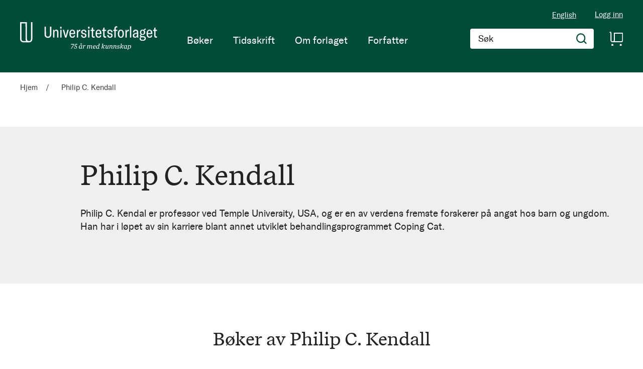

--- FILE ---
content_type: text/html; charset=UTF-8
request_url: https://www.universitetsforlaget.no/Philip-C-_Kendall
body_size: 25253
content:
<!doctype html>
<html lang="nb">
    <head >
        <script>
    var BASE_URL = 'https\u003A\u002F\u002Fwww.universitetsforlaget.no\u002F';
    var require = {
        'baseUrl': 'https\u003A\u002F\u002Fwww.universitetsforlaget.no\u002Fstatic\u002Fversion1764687961\u002Ffrontend\u002FConvert\u002Funiversitetsforlaget\u002Fnb_NO'
    };</script>        <meta charset="utf-8"/>
<meta name="title" content="Philip C. Kendall"/>
<meta name="robots" content="INDEX,FOLLOW"/>
<meta name="viewport" content="width=device-width, initial-scale=1"/>
<meta name="format-detection" content="telephone=no"/>
<title>Philip C. Kendall</title>
<link  rel="stylesheet" type="text/css"  media="all" href="https://www.universitetsforlaget.no/static/version1764687961/frontend/Convert/universitetsforlaget/nb_NO/css/styles.css" />
<link  rel="stylesheet" type="text/css"  media="all" href="https://www.universitetsforlaget.no/static/version1764687961/frontend/Convert/universitetsforlaget/nb_NO/Amasty_ShopbyBase/css/swiper.min.css" />
<link  rel="stylesheet" type="text/css"  media="all" href="https://www.universitetsforlaget.no/static/version1764687961/frontend/Convert/universitetsforlaget/nb_NO/Clerk_Clerk/css/powerstep.css" />
<link  rel="stylesheet" type="text/css"  media="all" href="https://www.universitetsforlaget.no/static/version1764687961/frontend/Convert/universitetsforlaget/nb_NO/Convert_PimcoreBlocks/lib/aos/aos.css" />
<link  rel="stylesheet" type="text/css"  media="all" href="https://www.universitetsforlaget.no/static/version1764687961/frontend/Convert/universitetsforlaget/nb_NO/Algolia_AlgoliaSearch/internals/algolia-reset.css" />
<link  rel="stylesheet" type="text/css"  media="all" href="https://www.universitetsforlaget.no/static/version1764687961/frontend/Convert/universitetsforlaget/nb_NO/Algolia_AlgoliaSearch/internals/instantsearch.v3.css" />
<link  rel="stylesheet" type="text/css"  media="all" href="https://www.universitetsforlaget.no/static/version1764687961/frontend/Convert/universitetsforlaget/nb_NO/Amasty_ShopbyBase/css/source/mkcss/amshopby-base.css" />
<link  rel="stylesheet" type="text/css"  media="all" href="https://www.universitetsforlaget.no/static/version1764687961/frontend/Convert/universitetsforlaget/nb_NO/Amasty_Shopby/css/source/mkcss/amshopby.css" />
<link  rel="stylesheet" type="text/css"  media="all" href="https://www.universitetsforlaget.no/static/version1764687961/frontend/Convert/universitetsforlaget/nb_NO/Amasty_ShopbyBrand/css/source/mkcss/ambrands.css" />
<link  rel="stylesheet" type="text/css"  media="all" href="https://www.universitetsforlaget.no/static/version1764687961/frontend/Convert/universitetsforlaget/nb_NO/Amasty_GdprCookie/css/source/mkcss/amgdprcookie.min.css" />
<script  type="text/javascript"  src="https://www.universitetsforlaget.no/static/version1764687961/frontend/Convert/universitetsforlaget/nb_NO/requirejs/require.js"></script>
<script  type="text/javascript"  src="https://www.universitetsforlaget.no/static/version1764687961/frontend/Convert/universitetsforlaget/nb_NO/mage/requirejs/mixins.js"></script>
<script  type="text/javascript"  src="https://www.universitetsforlaget.no/static/version1764687961/frontend/Convert/universitetsforlaget/nb_NO/requirejs-config.js"></script>
<script  type="text/javascript"  src="https://www.universitetsforlaget.no/static/version1764687961/frontend/Convert/universitetsforlaget/nb_NO/js/modernizr-custom.js"></script>
<script  type="text/javascript"  src="https://www.universitetsforlaget.no/static/version1764687961/frontend/Convert/universitetsforlaget/nb_NO/Algolia_AlgoliaSearch/internals/common.js"></script>
<script  type="text/javascript"  src="https://www.universitetsforlaget.no/static/version1764687961/frontend/Convert/universitetsforlaget/nb_NO/Algolia_AlgoliaSearch/autocomplete.js"></script>
<script  type="text/javascript"  src="https://www.universitetsforlaget.no/static/version1764687961/frontend/Convert/universitetsforlaget/nb_NO/Algolia_AlgoliaSearch/insights.js"></script>
<script  type="text/javascript"  src="https://www.universitetsforlaget.no/static/version1764687961/frontend/Convert/universitetsforlaget/nb_NO/Convert_AlgoliaSearchAmastyLabels/internals/common.js"></script>
<script  type="text/javascript"  src="https://www.universitetsforlaget.no/static/version1764687961/frontend/Convert/universitetsforlaget/nb_NO/Convert_AlgoliaSearchSwatches/internals/common.js"></script>
<script  type="text/javascript"  src="https://www.universitetsforlaget.no/static/version1764687961/frontend/Convert/universitetsforlaget/nb_NO/Convert_AlgoliaSearchFormatPrice/internals/common.js"></script>
<script  type="text/javascript"  src="https://www.universitetsforlaget.no/static/version1764687961/frontend/Convert/universitetsforlaget/nb_NO/Convert_AuthorAlgolia/internals/common.js"></script>
<script  type="text/javascript"  src="https://www.universitetsforlaget.no/static/version1764687961/frontend/Convert/universitetsforlaget/nb_NO/Convert_AlgoliaSearchBrand/internals/common.js"></script>
<script  type="text/javascript"  src="https://www.universitetsforlaget.no/static/version1764687961/frontend/Convert/universitetsforlaget/nb_NO/Convert_AlgoliaSearchProducts/internals/common.js"></script>
<link  rel="stylesheet" href="//vjs.zencdn.net/7.1.0/video-js.css" />
<link  rel="icon" type="image/x-icon" href="https://www.universitetsforlaget.no/media/favicon/websites/1/FAV-Icon.png" />
<link  rel="shortcut icon" type="image/x-icon" href="https://www.universitetsforlaget.no/media/favicon/websites/1/FAV-Icon.png" />
<!-- RudderStack -->
<script type="text/javascript">
!function(){"use strict";var sdkBaseUrl="https://cdn.rudderlabs.com/v3";var sdkName="rsa.min.js";var asyncScript=true ;window.rudderAnalyticsBuildType="legacy",window.rudderanalytics=[] ;var e=["setDefaultInstanceKey","load","ready","page","track","identify","alias","group","reset","setAnonymousId","startSession","endSession"] ;for(var t=0;t<e.length;t++){var n=e[t];window.rudderanalytics[n]=function(e){return function(){ window.rudderanalytics.push([e].concat(Array.prototype.slice.call(arguments)))}}(n)}try{ new Function('return import("")'),window.rudderAnalyticsBuildType="modern"}catch(a){} if(window.rudderAnalyticsMount=function(){ "undefined"==typeof globalThis&&(Object.defineProperty(Object.prototype,"__globalThis_magic__",{get:function get(){ return this},configurable:true}),__globalThis_magic__.globalThis=__globalThis_magic__, delete Object.prototype.__globalThis_magic__);var e=document.createElement("script") ;e.src="".concat(sdkBaseUrl,"/").concat(window.rudderAnalyticsBuildType,"/").concat(sdkName),e.async=asyncScript, document.head?document.head.appendChild(e):document.body.appendChild(e) },"undefined"==typeof Promise||"undefined"==typeof globalThis){var d=document.createElement("script") ;d.src="https://cdnjs.cloudflare.com/polyfill/v3/polyfill.min.js?features=Symbol%2CPromise&callback=rudderAnalyticsMount", d.async=asyncScript,document.head?document.head.appendChild(d):document.body.appendChild(d)}else{ window.rudderAnalyticsMount()}window.rudderanalytics.load ("2dwjkkpNY6sxAfYoY01fH4w5Nwv","https://aschehougokk.dataplane.rudderstack.com",{}),window.rudderanalytics.page()}();
</script>

<meta name="google-site-verification" content="s1NKbp1k1IPXNTwGTdFPMbAeFx8so7LI3F2xX6X3Teo" />

<!-- Magento security scan -->
<!--C7Z6FCo7NnABjY8kQU8FvkhxAgGInA3M-->
            <script type="text/x-magento-init">
        {
            "*": {
                "Magento_PageCache/js/form-key-provider": {}
            }
        }
    </script>
            <!-- GOOGLE TAG MANAGER -->
            <script type="text/x-magento-init">
            {
                "*": {
                    "Magento_GoogleTagManager/js/google-tag-manager": {
                        "isCookieRestrictionModeEnabled": 0,
                        "currentWebsite": 1,
                        "cookieName": "user_allowed_save_cookie",
                        "gtmAccountId": "GTM\u002DWWWVFW",
                        "storeCurrencyCode": "NOK",
                        "ordersData": []                    }
                }
            }
            </script>
            <!-- END GOOGLE TAG MANAGER -->
            <script>
    window.clerkConfig = {"action":"https:\/\/www.universitetsforlaget.no\/checkout\/cart\/add\/","formKey":"XsaTkHlpOcPZNzGv"};
    ['afterCall','beforeRender','afterRender','onError'].forEach(function(callbackName){
        if (typeof window['clerk.' + callbackName] !== "function") {
            window['clerk.' + callbackName] = function (data) {}
        }
    });
</script>
<script>
    window.convertCustomMenu = {"isMenuOpenOnClick":false};
</script><script>
    define('VimeoPlayer', ['vimeoAPI'], function (VimeoPlayer) {
    	if (window.Vimeo === undefined) {
    		window.Vimeo = {
    			Player: VimeoPlayer
    		}
    	}
    });
</script>
<!--
/*
 * @author Convert Team
 * @copyright Copyright (c) Convert (https://www.convert.no/)
 */
-->

<script>
    requirejs([
            'https://cdn-cookieyes.com/client_data/b0c132dba4904c48439f53e1/script.js',
        ], function (vimeoCDN) {
            console.log("connected -> { https://cdn-cookieyes.com/client_data/b0c132dba4904c48439f53e1/script.js }")
        });
</script>
<link rel="stylesheet" type="text/css" media="all" href="https://maxcdn.bootstrapcdn.com/font-awesome/latest/css/font-awesome.min.css"/><script>(function(d) {var config = {kitId: 'sku5aeb', scriptTimeout: 3000, async: true}, h=d.documentElement,t=setTimeout(function(){h.className=h.className.replace(/\bwf-loading\b/g,"")+" wf-inactive";},config.scriptTimeout),tk=d.createElement("script"),f=false,s=d.getElementsByTagName("script")[0],a;h.className+=" wf-loading";tk.src='https://use.typekit.net/'+config.kitId+'.js';tk.async=true;tk.onload=tk.onreadystatechange=function(){a=this.readyState;if(f||a&&a!="complete"&&a!="loaded")return;f=true;clearTimeout(t);try{Typekit.load(config)}catch(e){}};s.parentNode.insertBefore(tk,s)})(document);</script><script src="https://cdnjs.cloudflare.com/polyfill/v3/polyfill.min.js?features=default%2CArray.prototype.includes%2CPromise" crossorigin="anonymous"></script>
<script>
    
	window.algoliaConfig = {"instant":{"enabled":true,"selector":".page-container","isAddToCartEnabled":true,"addToCartParams":{"action":"https:\/\/www.universitetsforlaget.no\/checkout\/cart\/add\/uenc\/aHR0cHM6Ly93d3cudW5pdmVyc2l0ZXRzZm9ybGFnZXQubm8vUGhpbGlwLUMtX0tlbmRhbGw%2C\/","formKey":"XsaTkHlpOcPZNzGv"},"infiniteScrollEnabled":false,"urlTrackedParameters":["query","attribute:*","index","page"],"isShowProductOptions":true,"swatchesData":[],"sections":[{"name":"products","title":"B\u00f8ker","visibleHitsCount":"","index_name":"ufo_products"},{"name":"pages","title":"Artikler","visibleHitsCount":"","index_name":"ufo_pages"},{"name":"authors","title":"Forfattere","visibleHitsCount":"","index_name":"ufo_authors"}],"hasSections":true,"productSectionTitle":"B\u00f8ker","sectionsNoProducts":[{"name":"pages","title":"Artikler","visibleHitsCount":"","index_name":"ufo_pages"},{"name":"authors","title":"Forfattere","visibleHitsCount":"","index_name":"ufo_authors"}],"sectionsDisplayMode":"tabs","sectionsIsTabs":true},"autocomplete":{"enabled":false,"selector":".algolia-search-input","sections":[{"name":"pages","label":"Pages","hitsPerPage":"2"}],"nbOfProductsSuggestions":6,"nbOfCategoriesSuggestions":2,"nbOfQueriesSuggestions":0,"isDebugEnabled":false},"landingPage":{"query":"","configuration":"[]"},"extensionVersion":"3.2.0","applicationId":"VQ0WXHSGIC","indexName":"ufo","apiKey":"ODk2ODQxZWFlOWM5ZTczMzNhNzJkZDQ1MjkzZTRmOTAzMTZkM2I5MGRkYmJkNGJlY2ZlMWZjMWQ1ZDA2M2M4Y3RhZ0ZpbHRlcnM9","attributeFilter":[],"facets":[{"attribute":"price","type":"slider","label":"Pris","searchable":"2","create_rule":"2"},{"attribute":"categories","type":"conjunctive","label":"Kategorier","searchable":"1","create_rule":"2"},{"attribute":"authors_name","type":"conjunctive","label":"Forfatter","searchable":"1","create_rule":"2"},{"attribute":"language_code","type":"conjunctive","label":"Spr\u00e5k","searchable":"1","create_rule":"2"},{"attribute":"format","type":"conjunctive","label":"","searchable":"1","create_rule":"2"}],"areCategoriesInFacets":true,"hitsPerPage":12,"sortingIndices":[{"attribute":"name","sort":"asc","sortLabel":"Tittel","name":"ufo_products_name_asc","label":"Tittel","ranking":["asc(name)","typo","geo","words","filters","proximity","attribute","exact","custom"]},{"attribute":"market_date","sort":"asc","sortLabel":"Utgivelsesdato stigende","name":"ufo_products_market_date_asc","label":"Utgivelsesdato stigende","ranking":["asc(market_date)","typo","geo","words","filters","proximity","attribute","exact","custom"]},{"attribute":"market_date","sort":"desc","sortLabel":"Utgivelsesdato synkende","name":"ufo_products_market_date_desc","label":"Utgivelsesdato synkende","ranking":["desc(market_date)","typo","geo","words","filters","proximity","attribute","exact","custom"]}],"isSearchPage":false,"isCategoryPage":false,"isLandingPage":false,"removeBranding":false,"productId":null,"priceKey":".NOK.default","currencyCode":"NOK","currencySymbol":"kr","priceFormat":{"pattern":"kr\u00a0%s","precision":0,"requiredPrecision":0,"decimalSymbol":",","groupSymbol":"\u00a0","groupLength":3,"integerRequired":false},"maxValuesPerFacet":12,"autofocus":false,"request":{"query":"","refinementKey":"","refinementValue":"","categoryId":"","landingPageId":"","path":"","level":""},"showCatsNotIncludedInNavigation":true,"showSuggestionsOnNoResultsPage":true,"baseUrl":"https:\/\/www.universitetsforlaget.no","popularQueries":[],"useAdaptiveImage":false,"urls":{"logo":"https:\/\/www.universitetsforlaget.no\/static\/version1764687961\/frontend\/Convert\/universitetsforlaget\/nb_NO\/Algolia_AlgoliaSearch\/images\/search-by-algolia.svg"},"ccAnalytics":{"enabled":false,"ISSelector":".ais-hits--item a.result, .ais-infinite-hits--item a.result","conversionAnalyticsMode":null,"addToCartSelector":".action.primary.tocart","orderedProductIds":[]},"isPersonalizationEnabled":false,"personalization":{"enabled":false,"viewedEvents":{"viewProduct":{"eventName":"Viewed Product","enabled":false,"method":"viewedObjectIDs"}},"clickedEvents":{"productClicked":{"eventName":"Product Clicked","enabled":false,"selector":".ais-Hits-item a.result, .ais-InfiniteHits-item a.result","method":"clickedObjectIDs"},"productRecommended":{"eventName":"Recommended Product Clicked","enabled":false,"selector":".products-upsell .product-item","method":"clickedObjectIDs"}},"filterClicked":{"eventName":"Filter Clicked","enabled":false,"method":"clickedFilters"}},"analytics":{"enabled":false,"delay":"3000","triggerOnUiInteraction":"1","pushInitialSearch":"0"},"now":1768521600,"queue":{"isEnabled":true,"nbOfJobsToRun":25,"retryLimit":3,"nbOfElementsPerIndexingJob":300},"isPreventBackendRenderingEnabled":true,"areOutOfStockOptionsDisplayed":true,"translations":{"to":"til","or":"eller","go":"Go","popularQueries":"You can try one of the popular search queries","seeAll":"See all products","allDepartments":"All departments","seeIn":"See products in","orIn":"or in","noProducts":"Vi fant ingen treff i s\u00f8ket","noResults":"Ingen resultater","refine":"Filtrer","selectedFilters":"Valgte filtre","clearAll":"Fjern alle filtere","previousPage":"Forrige side","nextPage":"Neste side","searchFor":"Search for products","relevance":"Velg sortering","categories":"Kategorier","products":"Produkter","searchBy":"Search by","searchForFacetValuesPlaceholder":"S\u00f8k","showMore":"Vis flere","priceFormat":{"From":"Fra"},"sections":{"extraTitle":{"pages":"S\u00f8keresultater i innhold","products":"S\u00f8keresultater i produkter"},"showMoreSection":{"pages":"Vis alle resultater i innhold","showLess":"Vis mindre"}}},"author":{"abbr":{"translator":"ov.","editor":"red.","chief_editor":"red.","illustrator":"ill.","reader":"reader","photographer":"photographer"}},"convert_verk":{"enabled":false},"autofocusSelector":"form:not(#search_mini_form) input[type!=hidden]:first","autofocusNotSelector":"footer input","brand":{"enabled":false}};
</script>
<script>
    requirejs([
        'underscore',
        'algolia.swatchRenderer'
    ],function(
        _,
        swatchRenderer
    ) {
        algolia.registerHook("beforeWidgetInitialization", function(allWidgetConfiguration, algoliaBundle) {
            if (allWidgetConfiguration.refinementList) {
                var facetSettings = window.algoliaConfig.facets;
                algoliaBundle.$.each(allWidgetConfiguration.refinementList, function(key, config) {
                    var filterConfig = _.find(facetSettings, {
                        'attribute': config.attribute
                    });

                    if (filterConfig && filterConfig.swatches !== undefined) {
                        allWidgetConfiguration.refinementList[key] = swatchRenderer(config, filterConfig);
                    }
                });
            }

            return allWidgetConfiguration;
        });
    });
</script><script>
    requirejs([
        'jquery',
        'algoliaBundle',
    ], function($, algoliaBundle) {
        algolia.registerHook("beforeWidgetInitialization", function(allWidgetConfiguration) {
            if (algoliaConfig.autofocus) {
                var instant_selector = !algoliaConfig.autocomplete.enabled ? algoliaConfig.autocomplete.selector : "#instant-search-bar";
                var input = $(instant_selector)[0];
                setTimeout(function() {
                    $(input).focus();
                }, 100);
            }
            return allWidgetConfiguration;
        });
    });
</script><!--
/*
 * @author Convert Team
 * @copyright Copyright (c) Convert (https://www.convert.no/)
 */
-->
<script>
    requirejs([
        'algoliaBundle',
        'algoliaSectionWidget',
        'algoliaSectionTabsWidget',
        'algoliaSectionPagination',
        'mage/translate'
    ], function (algoliaBundle, sectionWiget, sectionTabsWidget, pagination, $t) {
        var oldWidgetInitialization,
            translations = window.algoliaConfig.translations.sections,
            $ = algoliaBundle.$;

        if (typeof algoliaHookBeforeWidgetInitialization === 'function') {
            oldWidgetInitialization = algoliaHookBeforeWidgetInitialization;
        }

        algoliaHookBeforeWidgetInitialization = function (allWidgetConfiguration) {
            if (typeof oldWidgetInitialization == 'function') {
                allWidgetConfiguration = oldWidgetInitialization(allWidgetConfiguration);
            }

            //Sections
            if (window.algoliaConfig.instant.hasSections) {
                var sectionConfig = {};

                $.each(window.algoliaConfig.instant.sections, function (key, section) {
                    var $emptyTemplateContainer = $('#instant-' + section.name + '-empty-template');
                    sectionConfig[section.name] = {
                        config: section,
                        container: '#instant-search-' + section.name + '-container',
                        headerContainer: '#section-' + section.name + '-header',
                        indexName: section.index_name,
                        templates: {
                            header: $('#instant-section-header-template').html(),
                            item: $('#instant-' + section.name + '-hit-template').html(),
                            empty: $emptyTemplateContainer.length ? $emptyTemplateContainer.html() : undefined,
                            showMore: {
                                active: '<span class="text">' + translations.showMoreSection[section.name] + '</span> <span class="count">({{moreCnt}})</span>',
                                inactive: '<span class="text">' + translations.showMoreSection.showLess + '</span>'
                            }
                        },
                        // TODO: extract cms-page specific rendering to mixin
                        showMore: section.visibleHitsCount
                    };

                    var sectionSearch = algoliaBundle.instantsearch({
                        indexName: section.index_name,
                        searchClient: algoliaBundle.algoliasearch(window.algoliaConfig.applicationId, window.algoliaConfig.apiKey),
                    });

                    sectionSearch.addWidgets([algoliaBundle.instantsearch.widgets.configure({
                        hitsPerPage: section.visibleHitsCount,
                    })]);

                    sectionSearch.addWidgets([algoliaBundle.instantsearch.widgets.hits({
                        container: '#instant-search-' + section.name + '-container',
                    })]);

                    if (algoliaPaginationConfig.enablePagination && algoliaPaginationConfig.enablePagination.indexOf(section.name) !== -1) {
                        var paginationConf = algoliaBundle.$.extend({}, allWidgetConfiguration.pagination, {
                            container: '#instant-search-' + section.name + '-pagination-container',
                            transformData: pagination.transformData,
                            padding: Math.floor(algoliaPaginationConfig.frame / 2),
                            pageSize: section.visibleHitsCount,
                            labels: {
                                previous: $t('Previous'),
                                next: $t('Next')
                            }
                        });
                        var customPagination = algoliaBundle.instantsearch.connectors.connectPagination(pagination.paginationRenderFn);
                        sectionSearch.addWidgets([customPagination(paginationConf)]);
                    }

                    sectionConfig[section.name].search = sectionSearch;
                    if (allWidgetConfiguration.index === undefined) {
                        allWidgetConfiguration.index = [];
                    }
                });

                if (window.algoliaConfig.instant.sectionsIsTabs) {
                    allWidgetConfiguration.custom.push(
                        sectionTabsWidget({
                            sections: window.algoliaConfig.instant.sections,
                            sectionConfig: sectionConfig,
                            stats: {
                                container: '#algolia-products-stats',
                                templates: {
                                    body: $('#instant-section-stats-template').html()
                                }
                            }
                        })
                    );
                    if (algoliaPaginationConfig.enablePagination && algoliaPaginationConfig.enablePagination.indexOf('products') === -1) {
                        delete allWidgetConfiguration.pagination;
                    }
                } else {
                    // stacked sections
                    $.each(window.algoliaConfig.instant.sectionsNoProducts, function (key, section) {
                        allWidgetConfiguration.custom.push(
                            sectionWiget(sectionConfig[section.name])
                        );
                    });
                }
            }

            return allWidgetConfiguration;
        }
    });
</script>
<script type="text/x-magento-init">
{
    "*": {
        "Convert_CollectionAlgolia/js/configuration": {}
    }
}
</script>
<script>
    requirejs([
        'jquery',
        'mage/utils/wrapper',
        'algoliaBundle',
        'jquery.tinyEqualizer'
    ], function($, wrapper, algoliaBundle) {
        var isNewAPI = (typeof algolia !== 'undefined' &&
                        typeof algolia.registerHook === 'function'),
            beforeWidgetInitialization,
            beforeInstantsearchInit,
            afterInstantsearchInit;

        function handleInputCrossAutocomplete(input) {
            if (input.val().length > 0) {
                input.closest('#algolia-searchbox').find('.clear-query-autocomplete').show();
                input.closest('#algolia-searchbox').find('.magnifying-glass').hide();
            }
            else {
                input.closest('#algolia-searchbox').find('.clear-query-autocomplete').hide();
                input.closest('#algolia-searchbox').find('.magnifying-glass').show();
            }
        }

        beforeWidgetInitialization = function(allWidgetConfiguration) {
            if (!algoliaConfig.autocomplete.enabled && $.isPlainObject(allWidgetConfiguration.searchBox)) {
                allWidgetConfiguration.searchBox = $.extend(
                    allWidgetConfiguration.searchBox, {
                        reset: false,
                        magnifier: false
                    }
                );
            }

            if ($.isArray(allWidgetConfiguration.rangeSlider)) {
                $.each(allWidgetConfiguration.rangeSlider, function (i, rangeSlider) {
                    if ($.isPlainObject(rangeSlider) && !$.isPlainObject(rangeSlider.pips)) {
                        allWidgetConfiguration.rangeSlider[i].pips = true;
                    }
                });
            }

            return allWidgetConfiguration;
        };

        beforeInstantsearchInit = function(instantsearchOptions) {
            var lastQuery = '';
            if (typeof instantsearchOptions.searchFunction === 'function') {
                instantsearchOptions.searchFunction = wrapper.wrap(instantsearchOptions.searchFunction, function (originalAction, helper) {
                    $(document).trigger("algolia.search", helper);
                    originalAction(helper);
                    if (helper.state.query !== '') {
                        lastQuery = helper.state.query;
                        if (window.SgyIAS !== undefined) {
                           window.SgyIAS.inited = false;
                           window.SgyIAS.destroy ? window.SgyIAS.destroy() : window.ias.destroy();
                        }
                    }
                    if (helper.state.query === '' && !algoliaConfig.isSearchPage) {
                        setTimeout(function () {
                            $.tinyEqualizer.reflow();
                            if (lastQuery !== '' && window.SgyIAS !== undefined && !window.SgyIAS.inited) {
                                window.SgyIAS.inited = true;
                                window.SgyIAS.init();
                            }
                        }, 500);
                    }
                });
            }
            return instantsearchOptions;
        };

        afterInstantsearchStart = function(search) {
            search.on('render', function () {
                setTimeout(function(){
                    $.tinyEqualizer.reflow();
                }, 500);

                if (algoliaConfig.autofocus === false && search.helper.state.query.length === 0 &&  $('input:focus').length === 0) {
                    setTimeout(function() {
                        $('input[autofocus]').focus();
                    }, 100);
                }
            });

            if (!algoliaConfig.autocomplete.enabled) {
                $(document).on('input', algoliaConfig.autocomplete.selector, function () {
                    handleInputCrossAutocomplete($(this));
                });

                if (search.helper.state.query.length !== 0) {
                    handleInputCrossAutocomplete($(algoliaConfig.autocomplete.selector))
                }
            }

            return search;
        };

        if (isNewAPI) {
            algolia.registerHook("beforeWidgetInitialization", beforeWidgetInitialization);

            algolia.registerHook("beforeInstantsearchInit", beforeInstantsearchInit);
            algolia.registerHook("afterInstantsearchStart", afterInstantsearchStart);
        } else {
            var oldWidgetInitialization,
                oldAlgoliaHookBeforeInstantsearchInit,
                oldAlgoliaHookAfterInstantsearchStart;

            if (typeof algoliaHookBeforeInstantsearchInit === 'function') {
                oldAlgoliaHookBeforeInstantsearchInit = algoliaHookBeforeInstantsearchInit;
            }

            if (typeof algoliaHookAfterInstantsearchStart === 'function') {
                oldAlgoliaHookAfterInstantsearchStart = algoliaHookAfterInstantsearchStart;
            }

            if (typeof algoliaHookBeforeWidgetInitialization === 'function') {
                oldWidgetInitialization = algoliaHookBeforeWidgetInitialization;
            }

            algoliaHookBeforeWidgetInitialization = function(allWidgetConfiguration) {
                if (typeof oldWidgetInitialization === 'function') {
                    allWidgetConfiguration = oldWidgetInitialization(allWidgetConfiguration);
                }

                return beforeWidgetInitialization(allWidgetConfiguration);
            };

            algoliaHookBeforeInstantsearchInit = function(instantsearchOptions) {
                if (typeof oldAlgoliaHookBeforeInstantsearchInit === 'function') {
                    instantsearchOptions = oldAlgoliaHookAfterInstantsearchStart(instantsearchOptions);
                }
                if (typeof beforeInstantsearchInit === 'function') {
                    instantsearchOptions = beforeInstantsearchInit(instantsearchOptions);
                }
                return instantsearchOptions;
            };

            algoliaHookAfterInstantsearchStart = function(search) {
                if (typeof oldAlgoliaHookAfterInstantsearchStart === 'function') {
                    search = oldAlgoliaHookAfterInstantsearchStart(search);
                }

                return afterInstantsearchStart(search);
            };
        }
    });
</script>
<script type="text/x-magento-init">
{
    "*": {
        "Algolia_AlgoliaSearch/instantsearch": {}
    }
}
</script>    </head>
    <body data-container="body"
          data-mage-init='{"loaderAjax": {}, "loader": { "icon": "https://www.universitetsforlaget.no/static/version1764687961/frontend/Convert/universitetsforlaget/nb_NO/images/loader-2.gif"}}'
        id="html-body" class="is-not-sticky author-detail-page author-philip-c-_kendall convert_author-index-index page-layout-1column">
        
<script type="text/x-magento-init">
    {
        "*": {
            "Magento_PageBuilder/js/widget-initializer": {
                "config": {"[data-content-type=\"slider\"][data-appearance=\"default\"]":{"Magento_PageBuilder\/js\/content-type\/slider\/appearance\/default\/widget":false},"[data-content-type=\"map\"]":{"Magento_PageBuilder\/js\/content-type\/map\/appearance\/default\/widget":false},"[data-content-type=\"row\"]":{"Magento_PageBuilder\/js\/content-type\/row\/appearance\/default\/widget":false},"[data-content-type=\"tabs\"]":{"Magento_PageBuilder\/js\/content-type\/tabs\/appearance\/default\/widget":false},"[data-content-type=\"slide\"]":{"Magento_PageBuilder\/js\/content-type\/slide\/appearance\/default\/widget":{"buttonSelector":".pagebuilder-slide-button","showOverlay":"hover","dataRole":"slide"}},"[data-content-type=\"banner\"]":{"Magento_PageBuilder\/js\/content-type\/banner\/appearance\/default\/widget":{"buttonSelector":".pagebuilder-banner-button","showOverlay":"hover","dataRole":"banner"}},"[data-content-type=\"buttons\"]":{"Magento_PageBuilder\/js\/content-type\/buttons\/appearance\/inline\/widget":false},"[data-content-type=\"products\"][data-appearance=\"carousel\"]":{"Magento_PageBuilder\/js\/content-type\/products\/appearance\/carousel\/widget":false}},
                "breakpoints": {"desktop":{"label":"Desktop","stage":true,"default":true,"class":"desktop-switcher","icon":"Magento_PageBuilder::css\/images\/switcher\/switcher-desktop.svg","conditions":{"min-width":"1024px"},"options":{"products":{"default":{"slidesToShow":"5"}}}},"tablet":{"conditions":{"max-width":"1024px","min-width":"768px"},"options":{"products":{"default":{"slidesToShow":"4"},"continuous":{"slidesToShow":"3"}}}},"mobile":{"label":"Mobile","stage":true,"class":"mobile-switcher","icon":"Magento_PageBuilder::css\/images\/switcher\/switcher-mobile.svg","media":"only screen and (max-width: 768px)","conditions":{"max-width":"768px","min-width":"640px"},"options":{"products":{"default":{"slidesToShow":"3"}}}},"mobile-small":{"conditions":{"max-width":"640px"},"options":{"products":{"default":{"slidesToShow":"2"},"continuous":{"slidesToShow":"1"}}}}}            }
        }
    }
</script>

<div class="cookie-status-message" id="cookie-status">
    The store will not work correctly in the case when cookies are disabled.</div>
<script type="text/x-magento-init">
    {
        "*": {
            "cookieStatus": {}
        }
    }
</script>

<script type="text/x-magento-init">
    {
        "*": {
            "mage/cookies": {
                "expires": null,
                "path": "\u002F",
                "domain": ".www.universitetsforlaget.no",
                "secure": false,
                "lifetime": "3600"
            }
        }
    }
</script>
    <noscript>
        <div class="message global noscript">
            <div class="content">
                <p>
                    <strong>JavaScript seems to be disabled in your browser.</strong>
                    <span>
                        For the best experience on our site, be sure to turn on Javascript in your browser.                    </span>
                </p>
            </div>
        </div>
    </noscript>
<script>    require.config({
        map: {
            '*': {
                wysiwygAdapter: 'mage/adminhtml/wysiwyg/tiny_mce/tinymce4Adapter'
            }
        }
    });</script><!-- ko scope: 'company' -->
<div class="message company-warning _hidden" data-bind="css: { _hidden: !isCompanyBlocked() }">
<span>
<!-- ko i18n: 'Your company account is blocked and you cannot place orders. If you have questions, please contact your company administrator.' --><!-- /ko -->
</span>
</div>
<!-- /ko -->
<script type="text/x-magento-init">
    {
        "*": {
            "Magento_Ui/js/core/app": {
                "components": {
                    "company": {
                        "component": "Magento_Company/js/view/company",
                        "logoutUrl": "https://www.universitetsforlaget.no/customer/account/logout/"
                    }
                }
            }
        }
    }
</script>

<script>
    window.cookiesConfig = window.cookiesConfig || {};
    window.cookiesConfig.secure = true;
</script>    <!-- GOOGLE TAG MANAGER -->
    <noscript>
        <iframe src="https://www.googletagmanager.com/ns.html?id=GTM-WWWVFW"
                height="0" width="0" style="display:none;visibility:hidden"></iframe>
    </noscript>
    <!-- END GOOGLE TAG MANAGER -->

<script type="text/x-magento-init">
    {
        "*": {
            "Magento_GoogleTagManager/js/google-tag-manager-cart": {
                "blockNames": ["category.products.list","product.info.upsell","catalog.product.related","checkout.cart.crosssell","search_result_list"],
                "cookieAddToCart": "add_to_cart",
                "cookieRemoveFromCart": "remove_from_cart"
            }
        }
    }
</script>
<script>
    require.config({
        paths: {
            googleMaps: 'https\u003A\u002F\u002Fmaps.googleapis.com\u002Fmaps\u002Fapi\u002Fjs\u003Fv\u003D3\u0026key\u003D'
        },
        config: {
            'Magento_PageBuilder/js/utils/map': {
                style: ''
            },
            'Magento_PageBuilder/js/content-type/map/preview': {
                apiKey: '',
                apiKeyErrorMessage: 'You\u0020must\u0020provide\u0020a\u0020valid\u0020\u003Ca\u0020href\u003D\u0027https\u003A\u002F\u002Fwww.universitetsforlaget.no\u002Fadminhtml\u002Fsystem_config\u002Fedit\u002Fsection\u002Fcms\u002F\u0023cms_pagebuilder\u0027\u0020target\u003D\u0027_blank\u0027\u003EGoogle\u0020Maps\u0020API\u0020key\u003C\u002Fa\u003E\u0020to\u0020use\u0020a\u0020map.'
            },
            'Magento_PageBuilder/js/form/element/map': {
                apiKey: '',
                apiKeyErrorMessage: 'You\u0020must\u0020provide\u0020a\u0020valid\u0020\u003Ca\u0020href\u003D\u0027https\u003A\u002F\u002Fwww.universitetsforlaget.no\u002Fadminhtml\u002Fsystem_config\u002Fedit\u002Fsection\u002Fcms\u002F\u0023cms_pagebuilder\u0027\u0020target\u003D\u0027_blank\u0027\u003EGoogle\u0020Maps\u0020API\u0020key\u003C\u002Fa\u003E\u0020to\u0020use\u0020a\u0020map.'
            },
        }
    });
</script>

<script>
    require.config({
        shim: {
            'Magento_PageBuilder/js/utils/map': {
                deps: ['googleMaps']
            }
        }
    });
</script>
<div class="widget block block-static-block">
    </div>
<div class="off-canvas-wrapper">
    <div class="off-canvas-wrapper-inner" data-off-canvas-wrapper>

        <div class="off-canvas-content" data-off-canvas-content>
            <!-- Page content -->
            <div class="page-wrapper"><header class="page-header"><div class="header content">
<a href="#maincontent" class="skipLink" tabindex="1">Til hovedinnhold</a>

<div class="sticky-mm hide-for-large" tabindex="-1">
    <nav class="tab-bar">
        <section class="left-side">
            <a class="logo" tabindex="2" href="https://www.universitetsforlaget.no/" title="Universitetsforlaget">
    <img src="https://www.universitetsforlaget.no/static/version1764687961/frontend/Convert/universitetsforlaget/nb_NO/images/logo.svg"
         alt="Universitetsforlaget"
         width="320"         height="46"    />
</a>
        </section>
        <section class="right-side">
            <div class="right-side-icon-links">
                <div class="link authorization-link loggedout" data-label="eller">
    <a title="Logg inn" href="https://www.universitetsforlaget.no/customer/account/login/referer/aHR0cHM6Ly93d3cudW5pdmVyc2l0ZXRzZm9ybGFnZXQubm8vUGhpbGlwLUMtX0tlbmRhbGw%2C/">
        Logg inn    </a>
</div>                
<div class="minicart minicart-wrapper">
    <a class="action showcart" href="https://www.universitetsforlaget.no/checkout/cart/"
       data-bind="scope: 'minicart_content'; " title="Handlekurv">
        <!-- ko wrapperCss: { 'has-item' : !!getCartParam('summary_count') } --><!-- /ko -->
        <span class="text">Handlekurv</span>
        <span class="counter qty empty"
              data-bind="css: { empty: !!getCartParam('summary_count') == false }, blockLoader: isLoading">
            <span class="counter-number"><!-- ko text: getCartParam('summary_count') --><!-- /ko --></span>
        </span>
    </a>
</div>
                <button class="nav-toggle" data-toggle="off-сanvas-left" title="Toggle Nav"><span>Toggle Nav</span></button>
            </div>
        </section>
    </nav>
</div>

<div class="header-row-custom show-for-large">
    <div class="sticky-header-row">
        <a class="logo" tabindex="2" href="https://www.universitetsforlaget.no/" title="Universitetsforlaget">
    <img src="https://www.universitetsforlaget.no/static/version1764687961/frontend/Convert/universitetsforlaget/nb_NO/images/logo.svg"
         alt="Universitetsforlaget"
         width="320"         height="46"    />
</a>

        <div class="nav-search-wrapper">
                        
            <div class="top-nav-wrapper">
                <div class="top-nav-search-sticky-row">

                    <div class="top-search-grid-wrapper">
                        <div class="top-search-wrapper">
                            <div class="panel wrapper"><div class="switcher language switcher-language" data-ui-id="language-switcher" id="switcher-language">
    <div class="actions dropdown options switcher-options">
        <ul class="dropdown switcher-dropdown"
            data-target="dropdown">
                                                <li class="view-ufo_en switcher-option">
                        <a href="https://www.universitetsforlaget.no/en/">
                            English                        </a>
                    </li>
                                                                </ul>
    </div>
</div>
    <ul class="top-links">
                    <li>
                <a class="nav item "
                   title="Logg inn"
                   href="https://www.universitetsforlaget.no/customer/account/login/referer/aHR0cHM6Ly93d3cudW5pdmVyc2l0ZXRzZm9ybGFnZXQubm8vUGhpbGlwLUMtX0tlbmRhbGw%2C/"
                    >
                    Logg inn                </a>
            </li>
            </ul>
</div>
                            <span class="sticky-search">
                                <span class="action search"></span>
                            </span>
                            <div class="block block-search algolia-search-block">
    <div class="block block-title"><strong>Søk</strong></div>
    <div class="block block-content">
        <form id="search_mini_form"
              action="https://www.universitetsforlaget.no/catalogsearch/result/"
              method="get">
            <div id="algolia-searchbox">
                <label for="search">Search:</label>

                <input id="search"
                       type="text"
                       name="q"
                       class="input-text algolia-search-input"
                       autocomplete="off"
                       spellcheck="false"
                       autocorrect="off"
                       autocapitalize="off"
                       placeholder="Søk"
                       />

                <span class="clear-cross clear-query-autocomplete"></span>
                <button id="algolia-glass"
                        class="magnifying-glass"
                        type="submit"
                        title="S&#xF8;k"
                        width="24"
                        height="24"></button>
            </div>
        </form>
    </div>
</div>
                            
<div data-block="minicart" class="minicart-wrapper">
    <a class="action showcart" href="https://www.universitetsforlaget.no/checkout/cart/"
       data-bind="scope: 'minicart_content'" title="Handlekurv">
        <!-- ko wrapperCss: { 'has-item' : !!getCartParam('summary_count') } --><!-- /ko -->
        <span class="text">Handlekurv</span>
        <span class="counter qty empty"
              data-bind="css: { empty: !!getCartParam('summary_count') == false }, blockLoader: isLoading">
            <span class="counter-number"><!-- ko text: getCartParam('summary_count') --><!-- /ko --></span>
            <span class="counter-label">
            <!-- ko if: getCartParam('summary_count') -->
                <!-- ko text: getCartParam('summary_count') --><!-- /ko -->
                <!-- ko i18n: 'items' --><!-- /ko -->
            <!-- /ko -->
            </span>
        </span>
    </a>
        <script>
        window.checkout = {"shoppingCartUrl":"https:\/\/www.universitetsforlaget.no\/checkout\/cart\/","checkoutUrl":"https:\/\/www.universitetsforlaget.no\/checkout\/","updateItemQtyUrl":"https:\/\/www.universitetsforlaget.no\/checkout\/sidebar\/updateItemQty\/","removeItemUrl":"https:\/\/www.universitetsforlaget.no\/checkout\/sidebar\/removeItem\/","imageTemplate":"Magento_Catalog\/product\/image_with_borders","baseUrl":"https:\/\/www.universitetsforlaget.no\/","minicartMaxItemsVisible":5,"websiteId":"1","maxItemsToDisplay":10,"storeId":"1","storeGroupId":"1","customerLoginUrl":"https:\/\/www.universitetsforlaget.no\/customer\/account\/login\/referer\/aHR0cHM6Ly93d3cudW5pdmVyc2l0ZXRzZm9ybGFnZXQubm8vUGhpbGlwLUMtX0tlbmRhbGw%2C\/","isRedirectRequired":false,"autocomplete":"off","captcha":{"user_login":{"isCaseSensitive":false,"imageHeight":50,"imageSrc":"","refreshUrl":"https:\/\/www.universitetsforlaget.no\/captcha\/refresh\/","isRequired":false,"timestamp":1768598376}}};
    </script>
    <script type="text/x-magento-init">
    {
        "[data-block='minicart']": {
            "Magento_Ui/js/core/app": {"components":{"minicart_content":{"children":{"subtotal.container":{"children":{"subtotal":{"children":{"subtotal.totals":{"config":{"display_cart_subtotal_incl_tax":1,"display_cart_subtotal_excl_tax":0,"template":"Magento_Tax\/checkout\/minicart\/subtotal\/totals"},"component":"Magento_Tax\/js\/view\/checkout\/minicart\/subtotal\/totals","children":{"subtotal.totals.msrp":{"component":"Magento_Msrp\/js\/view\/checkout\/minicart\/subtotal\/totals","config":{"displayArea":"minicart-subtotal-hidden","template":"Magento_Msrp\/checkout\/minicart\/subtotal\/totals"}}}}},"component":"uiComponent","config":{"template":"Magento_Checkout\/minicart\/subtotal"}}},"component":"uiComponent","config":{"displayArea":"subtotalContainer"}},"item.renderer":{"component":"Magento_Checkout\/js\/view\/cart-item-renderer","config":{"displayArea":"defaultRenderer","template":"Magento_Checkout\/minicart\/item\/default"},"children":{"item.image":{"component":"Magento_Catalog\/js\/view\/image","config":{"template":"Magento_Catalog\/product\/image","displayArea":"itemImage"}},"checkout.cart.item.price.sidebar":{"component":"uiComponent","config":{"template":"Magento_Checkout\/minicart\/item\/price","displayArea":"priceSidebar"}}}},"extra_info":{"component":"uiComponent","config":{"displayArea":"extraInfo"}},"promotion":{"component":"uiComponent","config":{"displayArea":"promotion"}}},"config":{"itemRenderer":{"default":"defaultRenderer","simple":"defaultRenderer","virtual":"defaultRenderer"},"template":"Magento_Checkout\/minicart\/content"},"component":"Magento_Checkout\/js\/view\/minicart"}},"types":[]}        },
        "*": {
            "Magento_Ui/js/block-loader": "https\u003A\u002F\u002Fwww.universitetsforlaget.no\u002Fstatic\u002Fversion1764687961\u002Ffrontend\u002FConvert\u002Funiversitetsforlaget\u002Fnb_NO\u002Fimages\u002Fripple.svg"
        }
    }
    </script>
</div>


                        </div>
                    </div>
                </div>
            </div>
        </div>
        <div class="top-navigation-wrapper">
                <div class="sections nav-sections">
                <div class="section-items nav-sections-items"
             data-mage-init='{"tabs":{"openedState":"active"}}'>
                                            <div class="section-item-title nav-sections-item-title"
                     data-role="collapsible">
                    <a class="nav-sections-item-switch"
                       data-toggle="switch" href="#store.menu">
                        Meny                    </a>
                </div>
                <div class="section-item-content nav-sections-item-content"
                     id="store.menu"
                     data-role="content">
                    
<nav class="navigation" data-action="navigation">
    <ul data-mage-init='{"menu":{"expanded":true, "position":{"my":"left top","at":"left bottom"}}}'>
        <li  class="level0 nav-1 first level-top menu-item-home"><a href="https://www.universitetsforlaget.no/"  class="level-top"  ><span class="icon-text"><span>Hjem</span></span></a></li><li  class="level0 nav-2 category-item level-top parent"><a href="https://www.universitetsforlaget.no/boker"  class="level-top"  ><span class="icon-text"><span>Bøker</span></span></a><ul class="level0 submenu"><li  class="level1 nav-2-1 first category-all"><a href="https://www.universitetsforlaget.no/boker"  ><span class="icon-text"><span>Se alle Bøker</span></span></a></li><li  class="level1 nav-2-2 category-item"><a href="https://www.universitetsforlaget.no/boker/barnehage"  ><span class="icon-text"><span>Barnehage</span></span></a></li><li  class="level1 nav-2-3 category-item"><a href="https://www.universitetsforlaget.no/boker/estetiske-fag"  ><span class="icon-text"><span>Estetiske fag</span></span></a></li><li  class="level1 nav-2-4 category-item"><a href="https://www.universitetsforlaget.no/boker/forskningsmetode"  ><span class="icon-text"><span>Forskningsmetode</span></span></a></li><li  class="level1 nav-2-5 category-item"><a href="https://www.universitetsforlaget.no/boker/helse-og-sosialfag"  ><span class="icon-text"><span>Helse- og sosialfag</span></span></a></li><li  class="level1 nav-2-6 category-item"><a href="https://www.universitetsforlaget.no/boker/historie-og-filosofi"  ><span class="icon-text"><span>Historie og filosofi</span></span></a></li><li  class="level1 nav-2-7 category-item"><a href="https://www.universitetsforlaget.no/boker/juss"  ><span class="icon-text"><span>Juss</span></span></a></li><li  class="level1 nav-2-8 category-item"><a href="https://www.universitetsforlaget.no/boker/markedsforing-okonomi-og-ledelse"  ><span class="icon-text"><span>Markedsføring, økonomi og ledelse</span></span></a></li><li  class="level1 nav-2-9 category-item"><a href="https://www.universitetsforlaget.no/boker/mediefag-og-journalistikk"  ><span class="icon-text"><span>Mediefag og journalistikk</span></span></a></li><li  class="level1 nav-2-10 category-item"><a href="https://www.universitetsforlaget.no/boker/psykologi-og-medisin"  ><span class="icon-text"><span>Psykologi og medisin</span></span></a></li><li  class="level1 nav-2-11 category-item"><a href="https://www.universitetsforlaget.no/boker/realfag-og-it"  ><span class="icon-text"><span>Realfag og IT</span></span></a></li><li  class="level1 nav-2-12 category-item"><a href="https://www.universitetsforlaget.no/boker/religion-livssyn-teologi-og-etikk"  ><span class="icon-text"><span>Religion, livssyn, teologi og etikk</span></span></a></li><li  class="level1 nav-2-13 category-item"><a href="https://www.universitetsforlaget.no/boker/samfunnsvitenskap"  ><span class="icon-text"><span>Samfunnsvitenskap</span></span></a></li><li  class="level1 nav-2-14 category-item"><a href="https://www.universitetsforlaget.no/boker/skole-og-utdanning"  ><span class="icon-text"><span>Skole og utdanning</span></span></a></li><li  class="level1 nav-2-15 category-item"><a href="https://www.universitetsforlaget.no/boker/sprak-og-litteraturvitenskap"  ><span class="icon-text"><span>Språk og litteraturvitenskap</span></span></a></li><li  class="level1 nav-2-16 category-item"><a href="https://www.universitetsforlaget.no/boker/studieteknikk-og-handboker"  ><span class="icon-text"><span>Studieteknikk og håndbøker</span></span></a></li><li  class="level1 nav-2-17 category-item"><a href="https://www.universitetsforlaget.no/boker/hva-er-bokene"  ><span class="icon-text"><span>hva er-bøkene</span></span></a></li><li  class="level1 nav-2-18 category-item"><a href="https://www.universitetsforlaget.no/boker/engelske-boker"  ><span class="icon-text"><span>Bøker på engelsk</span></span></a></li><li  class="level1 nav-2-19 category-item last"><a href="https://www.universitetsforlaget.no/boker/apen-tilgang"  ><span class="icon-text"><span>Åpen tilgang</span></span></a></li></ul></li><li  class="level0 nav-3 category-item level-top"><a href="https://www.universitetsforlaget.no/tidsskrift"  class="level-top"  ><span class="icon-text"><span>Tidsskrift</span></span></a></li><li  class="level0 nav-4 category-item level-top"><a href="https://www.universitetsforlaget.no/om-forlaget/om-forlaget"  class="level-top"  ><span class="icon-text"><span>Om forlaget</span></span></a></li><li  class="level0 nav-5 category-item last level-top"><a href="https://www.universitetsforlaget.no/forfatter/bli-forfatter"  class="level-top"  ><span class="icon-text"><span>Forfatter</span></span></a></li>            </ul>
    </nav>                </div>
                                            <div class="section-item-title nav-sections-item-title"
                     data-role="collapsible">
                    <a class="nav-sections-item-switch"
                       data-toggle="switch" href="#store.links">
                        Konto                    </a>
                </div>
                <div class="section-item-content nav-sections-item-content"
                     id="store.links"
                     data-role="content">
                    <!-- Account links -->                </div>
                    </div>
    </div>
        </div>
    </div>
</div>
</div></header><div class="widget block block-static-block">
    </div>
<div class="mobile-search-wrapper"><div class="mobile-search-bar">
    <div id="mobile-menu-search">
    </div>
</div></div><div class="page-container"><main id="maincontent" class="page-main"><div id="algolia-autocomplete-container"></div><div class="author-detail-view"><div class="author-widget">
    <div class="top-controls-wrapper"><div class="breadcrumbs">
    <ul class="items">
                    <li class="item home">
                            <a href="https://www.universitetsforlaget.no/"
                   title="Gå til forsiden">
                    Hjem                </a>
                        </li>
                    <li class="item author">
                            <strong>Philip C. Kendall</strong>
                        </li>
            </ul>
</div>
</div>    <div class="aw-wrapper">
        <h1 class="aw-title aw-title-mobile">Philip C. Kendall</h1>
                <div class="aw-info">
                        <h1 class="aw-title">Philip C. Kendall</h1>

                            <div class="aw-short-description">
                    Philip C. Kendal er professor ved Temple University, USA, og er en av verdens fremste forskerer på angst hos barn og ungdom. Han har i løpet av sin karriere blant annet utviklet behandlingsprogrammet Coping Cat.                </div>
            
            
                    </div>
    </div>
</div>
</div><a id="contentarea" tabindex="-1"></a>
<div class="page messages"><div data-placeholder="messages"></div>
<div data-bind="scope: 'messages'">
    <div data-bind="foreach: { data: cookieMessages, as: 'message' }" class="messages">
        <div data-bind="attr: {
            class: 'message-' + message.type + ' ' + message.type + ' message',
            'data-ui-id': 'message-' + message.type
        }">
            <div class="message-wrap">
                <div class="message-text" data-bind="html: message.text"></div>
                <em class="message-close"></em>
            </div>
        </div>
    </div>
    <div data-bind="foreach: { data: messages().messages, as: 'message' }" class="messages">
        <div data-bind="attr: {
            class: 'message-' + message.type + ' ' + message.type + ' message',
            'data-ui-id': 'message-' + message.type
        }">
            <div class="message-wrap">
                <div class="message-text" data-bind="html: message.text"></div>
                <em class="message-close"></em>
            </div>
        </div>
    </div>
</div>
<script type="text/x-magento-init">
    {
        "*": {
            "Magento_Ui/js/core/app": {
                "components": {
                        "messages": {
                            "component": "Magento_Theme/js/view/messages"
                        }
                    }
                }
            }
    }
</script>
</div><div class="columns"><div class="column main"><input name="form_key" type="hidden" value="XsaTkHlpOcPZNzGv" /><script type="text/x-magento-init">
    {
        "*": {
            "Magento_Customer/js/section-config": {
                "sections": {"stores\/store\/switch":["*"],"stores\/store\/switchrequest":["*"],"directory\/currency\/switch":["*"],"*":["messages","company"],"customer\/account\/logout":["*","recently_viewed_product","recently_compared_product","persistent"],"customer\/account\/loginpost":["*"],"customer\/account\/createpost":["*"],"customer\/account\/editpost":["*"],"customer\/ajax\/login":["checkout-data","cart","captcha"],"catalog\/product_compare\/add":["compare-products"],"catalog\/product_compare\/remove":["compare-products"],"catalog\/product_compare\/clear":["compare-products"],"sales\/guest\/reorder":["cart","shipping-bar"],"sales\/order\/reorder":["cart","shipping-bar"],"rest\/v1\/requisition_lists":["requisition"],"requisition_list\/requisition\/delete":["requisition"],"requisition_list\/item\/addtocart":["cart"],"checkout\/cart\/add":["cart","directory-data","multicart_message","shipping-bar"],"checkout\/cart\/delete":["cart","shipping-bar"],"checkout\/cart\/updatepost":["cart","shipping-bar"],"checkout\/cart\/updateitemoptions":["cart","shipping-bar"],"checkout\/cart\/couponpost":["cart","shipping-bar"],"checkout\/cart\/estimatepost":["cart","shipping-bar"],"checkout\/cart\/estimateupdatepost":["cart","shipping-bar"],"checkout\/onepage\/saveorder":["cart","checkout-data","last-ordered-items","shipping-bar","customer_downloadable"],"checkout\/sidebar\/removeitem":["cart","shipping-bar"],"checkout\/sidebar\/updateitemqty":["cart","shipping-bar"],"rest\/*\/v1\/carts\/*\/payment-information":["cart","last-ordered-items","captcha","instant-purchase","shipping-bar","customer_downloadable"],"rest\/*\/v1\/guest-carts\/*\/payment-information":["cart","captcha","shipping-bar"],"rest\/*\/v1\/guest-carts\/*\/selected-payment-method":["cart","checkout-data","shipping-bar"],"rest\/*\/v1\/carts\/*\/selected-payment-method":["cart","checkout-data","instant-purchase","shipping-bar"],"customer_order\/cart\/updatefaileditemoptions":["cart"],"checkout\/cart\/updatefaileditemoptions":["cart"],"customer_order\/cart\/advancedadd":["cart"],"checkout\/cart\/advancedadd":["cart"],"checkout\/cart\/removeallfailed":["cart"],"checkout\/cart\/removefailed":["cart"],"customer_order\/cart\/addfaileditems":["cart"],"checkout\/cart\/addfaileditems":["cart"],"customer_order\/sku\/uploadfile":["cart"],"wishlist\/index\/add":["wishlist"],"wishlist\/index\/remove":["wishlist"],"wishlist\/index\/updateitemoptions":["wishlist"],"wishlist\/index\/update":["wishlist"],"wishlist\/index\/cart":["wishlist","cart","shipping-bar"],"wishlist\/index\/fromcart":["wishlist","cart","shipping-bar"],"wishlist\/index\/allcart":["wishlist","cart","shipping-bar"],"wishlist\/shared\/allcart":["wishlist","cart","shipping-bar"],"wishlist\/shared\/cart":["cart","shipping-bar"],"giftregistry\/index\/cart":["cart"],"giftregistry\/view\/addtocart":["cart"],"customer\/address\/*":["instant-purchase"],"customer\/account\/*":["instant-purchase"],"vault\/cards\/deleteaction":["instant-purchase"],"multishipping\/checkout\/overviewpost":["cart","shipping-bar"],"wishlist\/index\/copyitem":["wishlist"],"wishlist\/index\/copyitems":["wishlist"],"wishlist\/index\/deletewishlist":["wishlist","multiplewishlist"],"wishlist\/index\/createwishlist":["multiplewishlist"],"wishlist\/index\/editwishlist":["multiplewishlist"],"wishlist\/index\/moveitem":["wishlist"],"wishlist\/index\/moveitems":["wishlist"],"wishlist\/search\/addtocart":["cart","wishlist"],"rest\/*\/v1\/carts\/*\/po-payment-information":["cart","checkout-data","last-ordered-items"],"purchaseorder\/purchaseorder\/success":["cart","checkout-data","last-ordered-items"],"persistent\/index\/unsetcookie":["persistent"],"quickorder\/sku\/uploadfile\/":["cart"],"review\/product\/post":["review"],"gdpr\/customer\/anonymise":["customer"],"ajaxcart":["cart","shipping-bar"],"kindle\/kindle\/edit":["customer"],"*\/placeorder":["shipping-bar"],"*\/place":["shipping-bar"],"creditsystem\/index\/addcredittocart":["cart"]},
                "clientSideSections": ["checkout-data","cart-data"],
                "baseUrls": ["https:\/\/www.universitetsforlaget.no\/"],
                "sectionNames": ["messages","customer","compare-products","last-ordered-items","requisition","cart","directory-data","captcha","wishlist","company","company_authorization","negotiable_quote","instant-purchase","loggedAsCustomer","multiplewishlist","purchase_order","persistent","review","multicart_message","shipping-bar","customer_downloadable","recently_viewed_product","recently_compared_product","product_data_storage"]            }
        }
    }
</script>
<script type="text/x-magento-init">
    {
        "*": {
            "Magento_Customer/js/customer-data": {
                "sectionLoadUrl": "https\u003A\u002F\u002Fwww.universitetsforlaget.no\u002Fcustomer\u002Fsection\u002Fload\u002F",
                "expirableSectionLifetime": 60,
                "expirableSectionNames": ["cart","persistent"],
                "cookieLifeTime": "3600",
                "updateSessionUrl": "https\u003A\u002F\u002Fwww.universitetsforlaget.no\u002Fcustomer\u002Faccount\u002FupdateSession\u002F"
            }
        }
    }
</script>
<script type="text/x-magento-init">
    {
        "*": {
            "Magento_Customer/js/invalidation-processor": {
                "invalidationRules": {
                    "website-rule": {
                        "Magento_Customer/js/invalidation-rules/website-rule": {
                            "scopeConfig": {
                                "websiteId": "1"
                            }
                        }
                    }
                }
            }
        }
    }
</script>
<script type="text/x-magento-init">
    {
        "body": {
            "pageCache": {"url":"https:\/\/www.universitetsforlaget.no\/page_cache\/block\/render\/author_id\/12892\/","handles":["default","convert_author_index_index","convert_author_view","convert_author_view_id_12892","algolia_search_handle","algolia_search_handle_with_topsearch"],"originalRequest":{"route":"convert_author","controller":"index","action":"index","uri":"\/Philip-C-_Kendall"},"versionCookieName":"private_content_version"}        }
    }
</script>
<script type="text/x-magento-init">
{
    "*": {
        "Magento_Banner/js/model/banner":
            {"sectionLoadUrl":"https:\/\/www.universitetsforlaget.no\/banner\/ajax\/load\/","cacheTtl":30000}        }
}
</script>
<div data-mage-init='{"feedReport":[]}'></div>    <h2 class="extra-title"><strong>Bøker av Philip C. Kendall</strong></h2>
    
    
        <ol class="author-product-list ">
                            <li class="item product product-item">            <div class="product-item-info">
                                                <a href="https://www.universitetsforlaget.no/mestringskatten-for-ungdom-arbeidsbok-1" data-tiny-equalizer="product-item-image-category_page_grid" class="product photo product-item-photo" tabindex="-1">
                    <span class="product-image-container product-image-container-2910">
    <span class="product-image-wrapper">
        <img class="product-image-photo"
                        src="https://www.universitetsforlaget.no/media/catalog/product/cache/94b742dac41705b05c1e3c40a214c4c8/9/7/9788215017433_ae66aa8c15b0aaf38ddd20a23f1497d8.jpg"
            loading="lazy"
            width="190"
            height="9999"
            alt="Mestringskatten&#x20;for&#x20;ungdom&#x20;-&#x20;Arbeidsbok"/></span>
</span>
<style>.product-image-container-2910 {
    width: 190px;
}
.product-image-container-2910 span.product-image-wrapper {
    padding-bottom: 5262.6315789474%;
}</style><script type="text&#x2F;javascript">prodImageContainers = document.querySelectorAll(".product-image-container-2910");
for (var i = 0; i < prodImageContainers.length; i++) {
    prodImageContainers[i].style.width = "190px";
}
prodImageContainersWrappers = document.querySelectorAll(
    ".product-image-container-2910  span.product-image-wrapper"
);
for (var i = 0; i < prodImageContainersWrappers.length; i++) {
    prodImageContainersWrappers[i].style.paddingBottom = "5262.6315789474%";
}</script>                </a>
                <div class="product details product-item-details">
                                        <h3 class="product name product-item-name">
                        <a class="product-item-link"
                           href="https://www.universitetsforlaget.no/mestringskatten-for-ungdom-arbeidsbok-1">
                            Mestringskatten for ungdom - Arbeidsbok                        </a>
                    </h3>

                        <span class="product-item-manufacturer product-item-author">
                            <a href="https://www.universitetsforlaget.no/Rune-Flaaten-Bjork_">
                Rune Flaaten Bjørk</a>
                    <a href="https://www.universitetsforlaget.no/Simon-Peter_Neumer">
                Simon-Peter Neumer</a>
                    <a href="https://www.universitetsforlaget.no/Kasper-Arnberg_">
                Kasper Arnberg</a>
                    <a href="https://www.universitetsforlaget.no/Philip-C-_Kendall">
                Philip C. Kendall</a>
                    <a href="https://www.universitetsforlaget.no/Tanja-Steen_">
                Tanja Steen <span class="author-contributor-type">(ill.)</span></a>
            </span>
                    <div class="product-price-stock" data-tiny-equalizer="product-item-attr-category_page_grid">
                        <div class="price-box price-final_price" data-role="priceBox" data-product-id="2910" data-price-box="product-id-2910">
    

<span class="price-container price-final_price&#x20;tax&#x20;weee"
        >
        <span  id="product-price-2910"                data-price-amount="409"
        data-price-type="finalPrice"
        class="price-wrapper "
    ><span class="price">kr 409</span></span>
        </span>

</div>                    </div>
                </div>
            </div>
                                </li><li class="item product product-item">            <div class="product-item-info">
                                                <a href="https://www.universitetsforlaget.no/mestringskatten-for-ungdom-terapeutmanual-1" data-tiny-equalizer="product-item-image-category_page_grid" class="product photo product-item-photo" tabindex="-1">
                    <span class="product-image-container product-image-container-2921">
    <span class="product-image-wrapper">
        <img class="product-image-photo"
                        src="https://www.universitetsforlaget.no/media/catalog/product/cache/94b742dac41705b05c1e3c40a214c4c8/9/7/9788215017426_250955633800877e79d965c117c27a62.jpg"
            loading="lazy"
            width="190"
            height="9999"
            alt="Mestringskatten&#x20;for&#x20;ungdom&#x20;-&#x20;Terapeutmanual"/></span>
</span>
<style>.product-image-container-2921 {
    width: 190px;
}
.product-image-container-2921 span.product-image-wrapper {
    padding-bottom: 5262.6315789474%;
}</style><script type="text&#x2F;javascript">prodImageContainers = document.querySelectorAll(".product-image-container-2921");
for (var i = 0; i < prodImageContainers.length; i++) {
    prodImageContainers[i].style.width = "190px";
}
prodImageContainersWrappers = document.querySelectorAll(
    ".product-image-container-2921  span.product-image-wrapper"
);
for (var i = 0; i < prodImageContainersWrappers.length; i++) {
    prodImageContainersWrappers[i].style.paddingBottom = "5262.6315789474%";
}</script>                </a>
                <div class="product details product-item-details">
                                        <h3 class="product name product-item-name">
                        <a class="product-item-link"
                           href="https://www.universitetsforlaget.no/mestringskatten-for-ungdom-terapeutmanual-1">
                            Mestringskatten for ungdom - Terapeutmanual                        </a>
                    </h3>

                        <span class="product-item-manufacturer product-item-author">
                            <a href="https://www.universitetsforlaget.no/Simon-Peter_Neumer">
                Simon-Peter Neumer</a>
                    <a href="https://www.universitetsforlaget.no/Rune-Flaaten-Bjork_">
                Rune Flaaten Bjørk</a>
                    <a href="https://www.universitetsforlaget.no/Kasper-Arnberg_">
                Kasper Arnberg</a>
                    <a href="https://www.universitetsforlaget.no/Philip-C-_Kendall">
                Philip C. Kendall</a>
            </span>
                    <div class="product-price-stock" data-tiny-equalizer="product-item-attr-category_page_grid">
                        <div class="price-box price-final_price" data-role="priceBox" data-product-id="2921" data-price-box="product-id-2921">
    

<span class="price-container price-final_price&#x20;tax&#x20;weee"
        >
        <span  id="product-price-2921"                data-price-amount="399"
        data-price-type="finalPrice"
        class="price-wrapper "
    ><span class="price">kr 399</span></span>
        </span>

</div>                    </div>
                </div>
            </div>
                                </li><li class="item product product-item">            <div class="product-item-info">
                                                <a href="https://www.universitetsforlaget.no/mestringskassen-coping-kit-1" data-tiny-equalizer="product-item-image-category_page_grid" class="product photo product-item-photo" tabindex="-1">
                    <span class="product-image-container product-image-container-3098">
    <span class="product-image-wrapper">
        <img class="product-image-photo"
                        src="https://www.universitetsforlaget.no/media/catalog/product/cache/94b742dac41705b05c1e3c40a214c4c8/9/7/9788215016115_53844cd62892f1dc098e996597e303d1.jpg"
            loading="lazy"
            width="190"
            height="9999"
            alt="Mestringskassen&#x20;&#x28;Coping&#x20;kit&#x29;"/></span>
</span>
<style>.product-image-container-3098 {
    width: 190px;
}
.product-image-container-3098 span.product-image-wrapper {
    padding-bottom: 5262.6315789474%;
}</style><script type="text&#x2F;javascript">prodImageContainers = document.querySelectorAll(".product-image-container-3098");
for (var i = 0; i < prodImageContainers.length; i++) {
    prodImageContainers[i].style.width = "190px";
}
prodImageContainersWrappers = document.querySelectorAll(
    ".product-image-container-3098  span.product-image-wrapper"
);
for (var i = 0; i < prodImageContainersWrappers.length; i++) {
    prodImageContainersWrappers[i].style.paddingBottom = "5262.6315789474%";
}</script>                </a>
                <div class="product details product-item-details">
                                        <h3 class="product name product-item-name">
                        <a class="product-item-link"
                           href="https://www.universitetsforlaget.no/mestringskassen-coping-kit-1">
                            Mestringskassen (Coping kit)                        </a>
                    </h3>

                        <span class="product-item-manufacturer product-item-author">
                            <a href="https://www.universitetsforlaget.no/Kristin-D-_Martinsen">
                Kristin D. Martinsen</a>
                    <a href="https://www.universitetsforlaget.no/Philip-C-_Kendall">
                Philip C. Kendall</a>
            </span>
                    <div class="product-price-stock" data-tiny-equalizer="product-item-attr-category_page_grid">
                        <div class="price-box price-final_price" data-role="priceBox" data-product-id="3098" data-price-box="product-id-3098">
    

<span class="price-container price-final_price&#x20;tax&#x20;weee"
        >
        <span  id="product-price-3098"                data-price-amount="1249"
        data-price-type="finalPrice"
        class="price-wrapper "
    ><span class="price">kr 1 249</span></span>
        </span>

</div>                    </div>
                </div>
            </div>
                                </li><li class="item product product-item">            <div class="product-item-info">
                                                <a href="https://www.universitetsforlaget.no/mestringskatten-gruppemanual-1" data-tiny-equalizer="product-item-image-category_page_grid" class="product photo product-item-photo" tabindex="-1">
                    <span class="product-image-container product-image-container-2983">
    <span class="product-image-wrapper">
        <img class="product-image-photo"
                        src="https://www.universitetsforlaget.no/media/catalog/product/cache/94b742dac41705b05c1e3c40a214c4c8/9/7/9788215013251_745da6a36e5cb1e6d2e52686dd13c62d.jpg"
            loading="lazy"
            width="190"
            height="9999"
            alt="Mestringskatten&#x20;-&#x20;Gruppemanual"/></span>
</span>
<style>.product-image-container-2983 {
    width: 190px;
}
.product-image-container-2983 span.product-image-wrapper {
    padding-bottom: 5262.6315789474%;
}</style><script type="text&#x2F;javascript">prodImageContainers = document.querySelectorAll(".product-image-container-2983");
for (var i = 0; i < prodImageContainers.length; i++) {
    prodImageContainers[i].style.width = "190px";
}
prodImageContainersWrappers = document.querySelectorAll(
    ".product-image-container-2983  span.product-image-wrapper"
);
for (var i = 0; i < prodImageContainersWrappers.length; i++) {
    prodImageContainersWrappers[i].style.paddingBottom = "5262.6315789474%";
}</script>                </a>
                <div class="product details product-item-details">
                                        <h3 class="product name product-item-name">
                        <a class="product-item-link"
                           href="https://www.universitetsforlaget.no/mestringskatten-gruppemanual-1">
                            Mestringskatten - Gruppemanual                        </a>
                    </h3>

                        <span class="product-item-manufacturer product-item-author">
                            <a href="https://www.universitetsforlaget.no/Philip-C-_Kendall">
                Philip C. Kendall</a>
                    <a href="https://www.universitetsforlaget.no/Kristin-D-_Martinsen">
                Kristin D. Martinsen</a>
            </span>
                    <div class="product-price-stock" data-tiny-equalizer="product-item-attr-category_page_grid">
                        <div class="price-box price-final_price" data-role="priceBox" data-product-id="2983" data-price-box="product-id-2983">
    

<span class="price-container price-final_price&#x20;tax&#x20;weee"
        >
        <span  id="product-price-2983"                data-price-amount="319"
        data-price-type="finalPrice"
        class="price-wrapper "
    ><span class="price">kr 319</span></span>
        </span>

</div>                    </div>
                </div>
            </div>
            </li>            </ol>

    <script>
        require([
            'jquery',
            'matchMedia',
            'mage/utils/wrapper',
            'domReady!'
        ], function($) {
            // UFO-83 Move product-labels for tablet/mobile view
            mediaCheck({
                media: '(min-width: 1024px)',
                // Switch to Desktop Version
                entry: function () {
                    var juridikaLabel = $('.product-item-stock .juridika-product-label');
                    var idunnLabel = $('.product-item-stock .idunn-product-label');

                    if (juridikaLabel.length) {
                        juridikaLabel.each(function() {
                            $(this).appendTo($(this).closest('.product-item').find('.product-item-photo .amlabel-position-wrapper'));
                        });
                    }
                    if (idunnLabel.length) {
                        idunnLabel.each(function() {
                            $(this).appendTo($(this).closest('.product-item').find('.product-item-photo .amlabel-position-wrapper'));
                        });
                    }
                },
                // Switch to Mobile Version
                exit: function () {
                    var juridikaLabel = $('.author-product-list .product-item-photo .juridika-product-label');
                    var idunnLabel = $('.author-product-list .product-item-photo .idunn-product-label');

                    if (juridikaLabel.length) {
                        juridikaLabel.each(function() {
                            $(this).appendTo($(this).closest('.product-item').find('.product-item-stock'));
                        });
                    }
                    if (idunnLabel.length) {
                        idunnLabel.each(function() {
                            $(this).appendTo($(this).closest('.product-item').find('.product-item-stock'));
                        });
                    }
                }
            });
        });
    </script>

</div></div></main><div class="page-bottom"><div class="widget block block-static-block">
    </div>
</div></div><footer class="page-footer"><div class="footer-inner"><div class="footer-contacts-socials"><div class="footer-contacts-socials-wrapper"><div class="footer-contacts-wrapper"><h3>Kontakt</h3>
<p><strong>Universitetsforlaget</strong><br>75 år med kunnskap<br><br>Aschehoug AS<br>Org.nr: 935 302 137</p>
<p><strong>Besøksadresse:</strong><br>Sehesteds gate 3<br>0164 Oslo</p>
<p><strong>Postadresse:</strong><br>Postboks 508 Sentrum <br>0105 Oslo</p>
<p>Telefon: 24&nbsp;14 75 00<br><a href="mailto:post@universitetsforlaget.no">post@universitetsforlaget.no</a></p>    <div class="footer links">
                            <p class="description">Følg oss:</p>
                <ul class="footer-social">
                            <li><a target="_blank" class="nav item icon-facebook"
                       title="Facebook"
                       href="https://www.facebook.com/universitetsforlaget"><span>Facebook</span></a></li>
                            <li><a target="_blank" class="nav item icon-linkedin"
                       title="LinkedIn"
                       href="https://www.linkedin.com/company/71426"><span>LinkedIn</span></a></li>
                            <li><a target="_blank" class="nav item icon-instagram"
                       title="Instagram"
                       href="https://www.instagram.com/universitetsforlaget/"><span>Instagram</span></a></li>
                    </ul>
    </div>
</div></div><div class="footer-copyrights">
    <small class="copyright">
        <span>Copyright © Universitetsforlaget 
</span>
    </small>
    <small class="cookies">
        <span></span>
                    <a href="https://www.universitetsforlaget.no/personvern/informasjonskapsler-cookies/">Informasjonskapsler</a>
                            <a href="https://www.universitetsforlaget.no/personvern/">Personvern </a>
            </small>
</div></div>
<div class="footer-content">
    <div class="footer-list footer content">
                                                                        <div class="footer-block convert-links">
                        <div class="">
                        <h3>Kundeservice</h3>
                <ul class="footer links">
                            <li>
                    <a class="nav item "
                       href="https://www.universitetsforlaget.no/kundeservice/ofte-stilte-sporsmal"
                        >
                        Ofte stilte spørsmål                    </a>
                </li>
                            <li>
                    <a class="nav item "
                       href="https://www.universitetsforlaget.no/kundeservice/frakt-og-levering"
                        >
                        Frakt og levering                    </a>
                </li>
                            <li>
                    <a class="nav item "
                       href="https://www.universitetsforlaget.no/kundeservice/retur-og-reklamasjon"
                        >
                        Retur og reklamasjon                    </a>
                </li>
                            <li>
                    <a class="nav item "
                       href="https://www.universitetsforlaget.no/kundeservice/kundeservice"
                        >
                        Kontakt kundeservice                    </a>
                </li>
                            <li>
                    <a class="nav item "
                       href="https://www.universitetsforlaget.no/kundeservice/kjopsvilkar"
                        >
                        Kjøpsvilkår                    </a>
                </li>
                    </ul>
    </div>
                </div>
                                                                <div class="footer-block our-websites">
                        <div class="">
                        <h3> Våre nettsteder </h3>
                <ul class="footer links">
                            <li>
                    <a class="nav item "
                       href="https://www.scup.com"
                         target="_blank" >
                        Scandinavian University Press                    </a>
                </li>
                            <li>
                    <a class="nav item "
                       href="https://juridika.no"
                         target="_blank" >
                        Juridika                    </a>
                </li>
                            <li>
                    <a class="nav item "
                       href="https://kunne.no/"
                         target="_blank" >
                        Kunne                    </a>
                </li>
                            <li>
                    <a class="nav item "
                       href="https://ublogg.no"
                         target="_blank" >
                        Ublogg                    </a>
                </li>
                    </ul>
    </div>
                </div>
                                                                <div class="footer-block ">
                        <div class="">
                        <h3>Universitetsforlaget</h3>
                <ul class="footer links">
                            <li>
                    <a class="nav item "
                       href="https://www.universitetsforlaget.no/om-forlaget/kontakt-oss"
                        >
                        Kontakt oss                    </a>
                </li>
                            <li>
                    <a class="nav item "
                       href="https://www.universitetsforlaget.no/om-forlaget/om-forlaget"
                        >
                        Om Universitetsforlaget                    </a>
                </li>
                            <li>
                    <a class="nav item "
                       href="https://www.universitetsforlaget.no/om-forlaget/ansatte"
                        >
                        Ansatte                    </a>
                </li>
                            <li>
                    <a class="nav item "
                       href="/vare-forfattere"
                        >
                        Våre forfattere                    </a>
                </li>
                            <li>
                    <a class="nav item "
                       href="https://www.universitetsforlaget.no/om-forlaget/foreleser"
                        >
                        Foreleser                    </a>
                </li>
                            <li>
                    <a class="nav item "
                       href="https://www.universitetsforlaget.no/om-forlaget/bokhandel"
                        >
                        Bokhandel                    </a>
                </li>
                            <li>
                    <a class="nav item "
                       href="https://www.universitetsforlaget.no/om-forlaget/ledige-stillinger"
                        >
                        Ledige stillinger                    </a>
                </li>
                            <li>
                    <a class="nav item "
                       href="https://www.universitetsforlaget.no/om-forlaget/presse"
                        >
                        Presse                    </a>
                </li>
                            <li>
                    <a class="nav item "
                       href="https://aschehoug.no/om-aschehoug/efaktura"
                        >
                        Elektronisk faktura                    </a>
                </li>
                            <li>
                    <a class="nav item "
                       href="https://osloliteraryagency.no/"
                        >
                        Foreign rights                    </a>
                </li>
                    </ul>
    </div>
                </div>
                                                                                                                            <div class="footer-block newsletter">
                    

<input type="hidden"
    name="am-gdpr-checkboxes-from"
    value="subscription" />
<div class="block newsletter">
    <div class="title"><strong>Hold deg oppdatert!</strong></div>
    <div class="description">Meld deg på vårt nyhetsbrev og hold deg oppdatert på nye utgivelser og nyheter fra oss.</div>
    <div class="content">
        <a class="subscribe-button" href="https://www.universitetsforlaget.no/subscribe/">Meld deg på nyhetsbrev</a>
    </div>
</div>
                </div>
                        </div>
</div>
</div></footer><script type="text/x-magento-init">
        {
            "*": {
                "Magento_Ui/js/core/app": {
                    "components": {
                        "storage-manager": {
                            "component": "Magento_Catalog/js/storage-manager",
                            "appendTo": "",
                            "storagesConfiguration" : {"recently_viewed_product":{"requestConfig":{"syncUrl":"https:\/\/www.universitetsforlaget.no\/catalog\/product\/frontend_action_synchronize\/"},"lifetime":"1000","allowToSendRequest":null},"recently_compared_product":{"requestConfig":{"syncUrl":"https:\/\/www.universitetsforlaget.no\/catalog\/product\/frontend_action_synchronize\/"},"lifetime":"1000","allowToSendRequest":null},"product_data_storage":{"updateRequestConfig":{"url":"https:\/\/www.universitetsforlaget.no\/rest\/ufo\/V1\/products-render-info"},"requestConfig":{"syncUrl":"https:\/\/www.universitetsforlaget.no\/catalog\/product\/frontend_action_synchronize\/"},"allowToSendRequest":null}}                        }
                    }
                }
            }
        }
</script>



<div class="amgdpr-privacy-policy" id="amgdpr-privacy-popup"></div>

<script type="text/x-magento-init">
    {
        "#amgdpr-privacy-popup": {
            "Amasty_Gdpr/js/popup":{
                "textUrl":"https://www.universitetsforlaget.no/gdpr/policy/policytext/",
                "modalClass": "amgdpr-modal-container"
            }
        }
    }
</script>
<style>
    #bss_ajaxcart_popup .btn-continue .continue {
        background: #1979c3;
        color: #ffffff;
    }

    #bss_ajaxcart_popup .btn-continue .continue:hover {
        background: #006bb4;
    }

    #bss_ajaxcart_popup .btn-viewcart .viewcart {
        background: #1979c3;
        color: #ffffff;
    }

    #bss_ajaxcart_popup .btn-viewcart .viewcart:hover {
        background: #006bb4;
    }
</style>

	<div id="bss_ajaxcart_popup" class="add-to-cart-popup" data-reveal>
	</div>
	<script>
		var ajaxCart;
		require(['jquery', 'bssAjaxcart'],function($, BssAjaxCart){
			$(document).ready(function() {
				ajaxCart = new BssAjaxCart();
				ajaxCart.init('https://www.universitetsforlaget.no/ajaxcart/', false, false, 'https://www.universitetsforlaget.no/ajaxcart/index/view/');
			});
		});
	</script>
<!-- Start of Clerk.io E-commerce Personalisation tool - www.clerk.io -->
<script type="text/javascript">
    (function(w,d){
        var e=d.createElement('script');e.type='text/javascript';e.async=true;
        e.src=(d.location.protocol=='https:'?'https':'http')+'://cdn.clerk.io/clerk.js';
        var s=d.getElementsByTagName('script')[0];s.parentNode.insertBefore(e,s);
        w.__clerk_q=w.__clerk_q||[];w.Clerk=w.Clerk||function(){w.__clerk_q.push(arguments)};
    })(window,document);

        Clerk('config', {
            key: 'ne9itRH9ZXcfYl49SErwH5BA9F9InGyE',
            collect_email: false,
                        globals: {
                uenc: 'aHR0cDovL3d3dy51bml2ZXJzaXRldHNmb3JsYWdldC5uby9QaGlsaXAtQy1fS2VuZGFsbA==',
                formkey: 'XsaTkHlpOcPZNzGv'
            }
        });

          var collectbaskets = false;
          
          if(collectbaskets){

            let open = XMLHttpRequest.prototype.open; 
            XMLHttpRequest.prototype.open = function() {
                this.addEventListener("load", function(){

                    if( this.responseURL.includes("=cart")){
                        
                        if (this.readyState === 4 && this.status === 200) {
                            var response = JSON.parse(this.responseText);

                            var clerk_productids = [];
                            if(response && response.hasOwnProperty('cart') && response.cart.hasOwnProperty('items') ){

                                for (var i = 0, len = response.cart.items.length; i < len; i++) {
                                    clerk_productids.push(response.cart.items[i].item_id);
                                }
                            }

                            clerk_productids = clerk_productids.map(Number);
                            var clerk_last_productids = [];
                            if( localStorage.getItem('clerk_productids') !== null ){
                                clerk_last_productids = localStorage.getItem('clerk_productids').split(",");
                                clerk_last_productids = clerk_last_productids.map(Number);  
                            }
                            clerk_productids = clerk_productids.sort((a, b) => a - b);
                            clerk_last_productids = clerk_last_productids.sort((a, b) => a - b);
                            if(JSON.stringify(clerk_productids) == JSON.stringify(clerk_last_productids)){
                                // if equal - do nothing
                            }else{
                                if(JSON.stringify(clerk_productids) === "[0]" ){
                                    Clerk('cart', 'set', []);
                                }else{
                                    Clerk('cart', 'set', clerk_productids);
                                }
                            }
                            localStorage.setItem("clerk_productids", clerk_productids);
                        }                         
                    }
                }, false);
                open.apply(this, arguments);
            };

        } 

</script>
<!-- End of Clerk.io E-commerce Personalisation tool - www.clerk.io -->
<script>
    requirejs([
        'jquery',
        'aos',
        'videojs',
        'videojs.youtube',
        'videojs.vimeo',
        'domReady!'
    ], function ($, aos, videojs) {
        aos.init();
 
        $('.video-banner').each(function (key, el) {
            var params = $(el).data('banner-setup'),
                player = videojs(el, params);
        });

        $('.convert-video-button-ctr').on('click', function(e) {
            var playerContainer = $(this).closest('.convert-video').find('.video-banner');
                player = videojs(playerContainer.attr('id'));
            if (player) {
                if (player.currentType() === 'video/vimeo') {
                    var iframe = playerContainer.find('iframe')[0],
                    player = new Vimeo.Player(iframe);
                }
                player.play();
            }
        });
    });
</script>

<!-- Product hit template -->
<script type="text/template" id="autocomplete_products_template">
    <a class="algoliasearch-autocomplete-hit"
        {{^__queryID}} href="{{url}}" {{/__queryID}}
        {{#__queryID}} href="{{urlForInsights}}" {{/__queryID}}
    >
        {{#thumbnail_url}}
        <div class="thumb"><img src="{{thumbnail_url}}" alt="{{{name}}}" /></div>
        {{/thumbnail_url}}

        <div class="info">
            {{{_highlightResult.name.value}}}

            <div class="algoliasearch-autocomplete-category">
                {{#categories_without_path}}
                i {{{categories_without_path}}}
                {{/categories_without_path}}

                {{#_highlightResult.color}}
                {{#_highlightResult.color.value}}
                <span>
                    {{#categories_without_path}} | {{/categories_without_path}}
                    Color: {{{_highlightResult.color.value}}}
                </span>
                {{/_highlightResult.color.value}}
                {{/_highlightResult.color}}
            </div>

            <div class="algoliasearch-autocomplete-price">
                    <span class="after_special
                                {{#price.NOK.default_original_formated}}
                                    promotion
                                {{/price.NOK.default_original_formated}}">
                        {{price.NOK.default_formated}}
                    </span>

                {{#price.NOK.default_original_formated}}
                    <span class="before_special">
                        {{price.NOK.default_original_formated}}
                    </span>
                {{/price.NOK.default_original_formated}}
                {{#price.NOK.default_tier_formated}}
                    <span class="tier_price">
                        Fra                        <span class="tier_value">{{price.NOK.default_tier_formated}}</span>
                    </span>
                {{/price.NOK.default_tier_formated}}
            </div>
        </div>
    </a>
</script>
<!-- Category hit template -->
<script type="text/template" id="autocomplete_categories_template">
    <a class="algoliasearch-autocomplete-hit" href="{{url}}">
        {{#image_url}}
        <div class="thumb">
            <img src="{{{image_url}}}" alt="{{{name}}}" />
        </div>
        {{/image_url}}

        {{#image_url}}
        <div class="info">
            {{/image_url}}
            {{^image_url}}
            <div class="info-without-thumb">
                {{#_highlightResult.path}}
                {{{_highlightResult.path.value}}}
                {{/_highlightResult.path}}
                {{^_highlightResult.path}}
                {{{path}}}
                {{/_highlightResult.path}}

                {{#product_count}}
                <small>({{product_count}})</small>
                {{/product_count}}

            </div>
            <div class="algolia-clearfix"></div>
            {{/image_url}}
        </div>
    </a>
</script><!-- Page hit template -->
<script type="text/template" id="autocomplete_pages_template">
    <a class="algoliasearch-autocomplete-hit" href="{{url}}">
        <div class="info-without-thumb">
            {{{_highlightResult.name.value}}}
            {{#content}}
            <div class="details">
                {{{content}}}
            </div>
            {{/content}}
        </div>
        <div class="algolia-clearfix"></div>
    </a>
</script><!-- Extra attribute hit template -->
<script type="text/template" id="autocomplete_extra_template">
    <a class="algoliasearch-autocomplete-hit" href="{{url}}">
        <div class="info-without-thumb">
            {{{_highlightResult.value.value}}}
        </div>
        <div class="algolia-clearfix"></div>
    </a>
</script>
<!-- Suggestion hit template -->
<script type="text/template" id="autocomplete_suggestions_template">
    <a class="algoliasearch-autocomplete-hit" href="{{url}}">
        <svg xmlns="http://www.w3.org/2000/svg"
             class="algolia-glass-suggestion magnifying-glass"
             width="24"
             height="24"
             viewBox="0 0 128 128">
            <g transform="scale(2.5)">
                <path stroke-width="3" d="M19.5 19.582l9.438 9.438"></path>
                <circle stroke-width="3" cx="12" cy="12" r="10.5" fill="none"></circle>
                <path d="M23.646 20.354l-3.293 3.293c-.195.195-.195.512 0 .707l7.293 7.293c.195.195.512.195.707
                0l3.293-3.293c.195-.195.195-.512 0-.707l-7.293-7.293c-.195-.195-.512-.195-.707 0z" ></path>
            </g>
        </svg>
        <div class="info-without-thumb">
            {{{_highlightResult.query.value}}}

            {{#category}}
                <span class="text-muted">i</span>
                <span class="category-tag">{{category}}</span>
            {{/category}}
        </div>
        <div class="algolia-clearfix"></div>
    </a>
</script>
<script type="text/template" id="menu-template">
    <div class="autocomplete-wrapper">
        <div class="col9">
            <div class="aa-dataset-products"></div>
        </div>
        <div class="col3">
            <div class="other-sections">
                <div class="aa-dataset-suggestions"></div>
                                    <div class="aa-dataset-0"></div>
                                    <div class="aa-dataset-1"></div>
                                    <div class="aa-dataset-2"></div>
                                    <div class="aa-dataset-3"></div>
                                    <div class="aa-dataset-4"></div>
                                    <div class="aa-dataset-5"></div>
                                    <div class="aa-dataset-6"></div>
                                    <div class="aa-dataset-7"></div>
                                    <div class="aa-dataset-8"></div>
                                    <div class="aa-dataset-9"></div>
                            </div>
        </div>
    </div>
</script><style>
.algolia-search-tab-header.no-result {color: #999;}
</style>
<!-- Wrapping template -->
<script type="text/template" id="instant_wrapper_template">

    <div class="algolia-instant-category-view-top"><div class="widget block block-static-block">
    </div>
</div>
    <div class="page-main">

        {{#findAutocomplete}}
            <div id="algolia-autocomplete-container"></div>
        {{/findAutocomplete}}

        <div class="category-header algolia-category-header">
            <div class="top-controls-wrapper">
                <div class="breadcrumbs">
    <ul class="items">
                    <li class="item Home">
                            <a href="https://www.universitetsforlaget.no/"
                   title="Hjem">
                    Hjem                </a>
                        </li>
                    <li class="item Search&#x20;results">
                            <strong>Søkeresultat</strong>
                        </li>
            </ul>
</div>
            </div>
            <div class="category-view algolia-category-view">
                                                <div class="page-title-wrapper">
                    <h1 class="page-title">Søkeresultat</h1>
                </div>
            </div>
        </div>

        <div id="algolia_instant_selector" class="algolia-instant-selector">

            <div class="product data items" id="algolia_instant_tabs">

                <!-- Tab Links -->
                <div class="algolia-search-tabs-header">
                    {{#config.sections}}
                    <div class="tabs-header-item" data-role="collapsible" id="section-{{name}}-header">
                        <a class="tabs-header-link" data-toggle="trigger" href="#instant-search-{{name}}-container">
                            {{title}}
                            <!--<span class="tabs-header-qty"></span>-->
                        </a>
                    </div>
                    {{/config.sections}}
                </div>

                <!-- Tab Contents -->
                <div class="algolia-search-tabs-content">
                    <div class="tabs-content-item" id="instant-search-products-container" data-role="content">
                        <!-- Products Tab -->
                        <div class="tabs-content-wrapper">
                            <div class="toolbar toolbar-products algolia-toolbar-products">
                                <div id="algolia-stats" class="toolbar-amount"></div>
                                <div class="toolbar-sorter sorter">
                                    <label class="sorter-label" for="sorter">Velg sortering</label>
                                    <span class="sorter-options" id="algolia-sorts"></span>
                                </div>
                            </div>
                            <div class="sidebar sidebar-main algolia-left-container" id="algolia-left-container" style="clear:left;">
                                <div id="refine-toggle" class="button expanded hide-for-large">+ Filtrer</div>
                                <div class="hidden-sm hidden-xs algolia-search-facets-container" id="instant-search-facets-container">
                                    <div id="current-refinements" class="algolia-current-refinements"></div>
                                    <div id="clear-refinements" class="hide"></div>
                                </div>
                            </div>
                            <div class="column main algolia-right-container" id="algolia-right-container">
                                {{#second_bar}}
                                <div id="instant-search-bar-container" class="hide">
                                    <div id="instant-search-box">
                                        <div class="instant-search-bar-label">
                                            <svg xmlns="http://www.w3.org/2000/svg" class="magnifying-glass" width="24" height="24" viewBox="0 0 128 128">
                                                <g transform="scale(4)">
                                                    <path stroke-width="3" d="M19.5 19.582l9.438 9.438"></path>
                                                    <circle stroke-width="3" cx="12" cy="12" r="10.5" fill="none"></circle>
                                                    <path d="M23.646 20.354l-3.293 3.293c-.195.195-.195.512 0 .707l7.293 7.293c.195.195.512.195.707 0l3.293-3.293c.195-.195.195-.512 0-.707l-7.293-7.293c-.195-.195-.512-.195-.707 0z"></path>
                                                </g>
                                            </svg>
                                            <span>Current search</span>
                                        </div>
                                        <div class="instant-search-bar-wrapper">
                                            <label for="instant-search-bar">
                                                Search :                                            </label>

                                            <input placeholder="Search for products" id="instant-search-bar" type="text" autocomplete="off" spellcheck="false" autocorrect="off" autocapitalize="off" />

                                            <span class="clear-cross clear-query-instant"></span>
                                        </div>
                                    </div>
                                </div>
                                {{/second_bar}}
                                <div class="products-grid grid">
                                                                                                            <div id="instant-search-results-container" class="product-items widget-product-grid"></div>
                                </div>
                                <div id="instant-search-pagination-container"></div>
                            </div>
                            <div class="row">
                                <div class="col-md-12">
                                    <div itemscope itemtype="http://schema.org/ItemList" class="hits">
                                        <div class="algolia-infos">
                                            <div class="pull-left" id="algolia-stats"></div>
                                            <div class="pull-right">
                                                <div class="sort-by-label pull-left">
                                                    SORT BY &nbsp;
                                                </div>
                                                <div class="pull-left" id="algolia-sorts"></div>
                                            </div>
                                            <div class="algolia-clearfix"></div>
                                        </div>
                                        <div id="algolia-banner"></div>
                                        <div id="instant-empty-results-container"></div>
                                        <div id="instant-search-results-container"></div>
                                    </div>
                                </div>
                                <div class="algolia-clearfix"></div>
                            </div>
                        </div>
                        <!-- /Products Tab -->
                    </div>

                    {{#config.sectionsNoProducts}}
                        <div class="tabs-content-item"  data-role="content">
                            <div class="tabs-content-container">
                                <div class="instant-search-{{name}}-tab" >
                                    <div class="ais-InfiniteHits" id="instant-search-{{name}}-container"></div>
                                    <div id="instant-search-{{name}}-pagination-container"></div>
                                </div>
                            </div>
                            <!-- {{name}} Contents -->
                        </div>
                    {{/config.sectionsNoProducts}}
                </div>

            </div>

        </div>
    </div>

</script>

<script type="text/template" id="instant-hit-template">
    <div class="product-item-info" data-tiny-equalizer="algolia-product-item-height">

        <a href="{{url}}" class="product photo product-item-photo" data-tiny-equalizer="algolia-product-photo-height">
            <div class="product-image-container">
                <span class="product-image-wrapper">
                    {{#image_url}}<img class="product-image-photo" src="{{{ image_url }}}" alt="{{{ name }}}" />{{/image_url}}
                    {{^image_url}}<span class="no-image"></span>{{/image_url}}
                </span>
                <div class="amlabel-position-wrapper">
                    {{{_labelsList}}}
                </div>
            </div>
        </a>

        <div class="product details product-item-details">


            <h2 class="product name product-item-name">
                <a href="{{url}}" class="product-item-link">
                    {{{ _highlightResult.name.value }}}
                </a>
            </h2>

            {{#subtitle}}
                <h3 class="product-item-subtitle">
                    {{subtitle}}
                </h3>
            {{/subtitle}}

            {{{_attributeBrand}}}
            {{{_attributeList}}}
            {{{_authorList}}}
            {{#format}}
            <div class="product-item-detail-format">{{format}}</div>
            {{/format}}
            <div class="product-price-stock">

                <div class="price-box price-final_price">

                    {{#price.NOK.default_original_formated}}<span class="special-price">{{/price.NOK.default_original_formated}}
                        <span class="price-container">
                            <span class="price-wrapper">
                                <span class="price">{{{price.NOK.default_formated}}}</span>
                            </span>
                        </span>
                    {{#price.NOK.default_original_formated}}</span>{{/price.NOK.default_original_formated}}

                    {{#price.NOK.default_original_formated}}
                        <span class="old-price">
                            <span class="price-container">
                                <span class="price-wrapper">
                                    <span class="price">
                                        {{price.NOK.default_original_formated}}</span>
                                </span>
                            </span>
                        </span>
                    {{/price.NOK.default_original_formated}}
                </div>

                {{#in_stock}}<div class="stock available"><span>På lager</span></div>{{/in_stock}}
                {{^in_stock}}<div class="stock unavailable"><span>Utsolgt</span></div>{{/in_stock}}

            </div>

            {{#isAddToCartEnabled}}
                <div class="product-item-actions">
                    <div class="actions-primary">
                        {{#in_stock}}
                        <form data-role="tocart-form" action="{{ addToCart.action }}" method="post">
                            <input type="hidden" name="product" value="{{objectID}}">
                            <input type="hidden" name="uenc" value="{{ addToCart.uenc }}">
                            <input name="form_key" type="hidden" value="{{ addToCart.formKey }}">
                            <button type="submit" title="Legg i handlekurv" class="action tocart primary">
                                <span>Legg i handlekurv</span>
                            </button>
                        </form>
                        {{/in_stock}}
                    </div>
                </div>
            {{/isAddToCartEnabled}}

        </div>
    </div>
</script><script type="text/template" id="instant-stats-template">
    {{#hasOneResult}}1 produktet funnet{{/hasOneResult}}
    {{#hasManyResults}}{{#helpers.formatNumber}}{{nbHits}}{{/helpers.formatNumber}} produkter funnet{{/hasManyResults}}
</script><script type="text/template" id="refinements-lists-item-template">
    <div class="sub_facet {{#isRefined}}checked{{/isRefined}}">
        <input class="facet_value" {{#isRefined}}checked{{/isRefined}} type="checkbox" value="{{value}}" />
        {{value}}
        <span class="count">{{count}}</span>
    </div>
</script>
<script type="text/template" id="current-refinements-template">
    <div class="current-refinement-wrapper">
        {{#label}}
        <span class="current-refinement-label">{{label}}{{^operator}}:{{/operator}}</span>
        {{/label}}
        {{#operator}}
        {{{displayOperator}}}
        {{/operator}}
        {{#exclude}}-{{/exclude}}
        <span class="current-refinement-name">{{name}}</span>
    </div>
    <div class="cross-wrapper">
        <span class="txt">Fjern</span>
        <span class="action action-delete clear-refinement"></span>
    </div>
</script><script type="text/template" id="instant-label-template">
    <div class="amasty-label-container {{class}}" id="amasty-label-container-{{key}}" style="{{style}}">
        <div class="amasty-label-text {{text_class}}" style="{{text_style}}">
            {{{text}}}
        </div>    
        {{#image_url}}
            <img class="amasty-label-image"
                id="amasty-label-image-{{key}}"
                src="{{image_url}}"
                style="opacity: 1 !important;"
                title="{{text}}"
                alt="{{text}}"
            />
        {{/image_url}}
    </div>
</script><!-- Hit options list template -->
<script type="text/template" id="instant-product-options-template">
    {{#productOptions}}
        <select class="swatch-select {{attributeCode}}" name="super_attribute[{{attributeId}}]">
            {{#options}}
                <option value="{{optionId}}" option-id="{{optionId}}">{{value}}</option>
            {{/options}}
        </select>
    {{/productOptions}}
</script><!-- Refinements color lists item template -->
<script type="text/template" id="refinements-swatch-item-template">
    <div class="swatch-option {{swatchTypeClass}} {{customStyle}}"
        option-type="{{type}}"
        option-id="{{option_id}}"
        option-label="{{label}}"
        {{#isColorSwatch}}
           option-tooltip-thumb=""
           option-tooltip-value="{{value}}"
           style="background: {{color}} no-repeat center; background-size: initial;"
        {{/isColorSwatch}}
        {{#isImageSwatch}}
           option-tooltip-thumb="{{thumb}}"
           option-tooltip-value="{{value}}"
           style="background: url({{color}}) no-repeat center; background-size: initial;"
        {{/isImageSwatch}}
    >{{#isTextSwatch}}{{{value}}}{{/isTextSwatch}}</div>
</script><script type="text/template" id="instant-section-header-template">
    <a class="tabs-header-link" data-toggle="trigger" href="#instant-search-{{name}}-container">
        {{title}}
        <span class="tabs-header-qty">{{result.nbHits}}</span>
    </a>
</script>
<script type="text/template" id="instant-section-stats-template">
    <div>
        <span>{{nbHits}}</span> treff i søkeresultater    </div>
</script>
<script type="text/template" id="instant-pages-hit-template">
    <div class="ais-hits--photo{{^image}} no-photo{{/image}}">
        {{#image}}
            <img src="{{image}}" alt="" />
        {{/image}}
    </div>
    <div class="ais-hits--inner-wrapper">
        <h3 class="ais-hits--title">
            <a href="{{url}}">
                {{{_highlightResult.name.value}}}
            </a>
        </h3>
        {{#content}}
            <div class="ais-hits--description">
                {{{content}}}
            </div>
        {{/content}}
        <a class="ais-hits--more" href="{{url}}">Vis mer</a>
    </div>
</script><!-- Refinements color lists item template -->
<script type="text/template" id="refinements-swatch-default-item-template">
    {{{swatch}}}
</script><!-- Refinements color lists item template -->
<script type="text/template" id="refinements-swatch-image-label-item-template">
    {{{swatch}}}
    <span class="swatch-label">
    	<span class="label">{{label}}</span>
    	<span class="count">{{count}}</span>
    </span>
</script><script type="text/template" id="instant-authors-template">
    <span class="product-item-manufacturer product-item-authors">
        {{#hitAuthors}}
            <span class="author-contributor-type-{{contributor_type}}">{{name}}{{#contributor_abbr}}<span class="author-contributor-type">({{contributor_abbr}})</span>{{/contributor_abbr}}</span>
        {{/hitAuthors}}
    </span>
</script>
<script type="text/template" id="instant-authors-hit-template">
    <div class="ais-hits--item-wrapper">

            <div class="ais-hits--photo{{^image}} no-photo{{/image}}">
                {{#image}}
                    <img src="{{image}}" alt="{{image_label}}" />
                {{/image}}
            </div>

        <div class="ais-hits--info">
            <h3 class="ais-hits--title">
                {{{name}}}
            </h3>
            <div class="ais-hits--description">
                {{{short_description}}}
            </div>
        </div>

        <a class="ais-hits--link" href="/{{url_key}}">
            <span class="show-for-xlarge">Les mer og se bøker</span>
            <span class="hide-for-xlarge">Les mer</span>
        </a>
    </div>
</script>
<script type="text/template" id="instant-authors-empty-template">
    <div class="message info empty">
        <div>Vi fant ingen forfattere som ga treff i søket</div>
    </div>
</script>

<script type="text/template" id="instant-components-hit-template">
<div class="product-item-info" >

        <a href="{{url}}" class="product photo product-item-photo">
            <div class="product-image-container">
                <span class="product-image-wrapper">
                    {{#image_url}}<img class="product-image-photo" src="{{{ image_url }}}" alt="{{{ name }}}" />{{/image_url}}
                    {{^image_url}}<span class="no-image"></span>{{/image_url}}
                </span>
                {{{_labelsList}}}
            </div>
        </a>

        <div class="product details product-item-details">

            <strong class="product name product-item-name" >
                {{{_attributeBrand}}}
                {{{_authorList}}}
                <a href="{{url}}" class="product-item-link">
                    {{{ _highlightResult.name.value }}}
                </a>
            </strong>
            <div class="product-item-subtitle">{{{ _highlightResult.subtitle.value }}}</div>
            <p></p>
            {{ #short_description }}<div class="product-item-description">{{{ short_description }}}</div>{{ /short_description }}

            <div class="product-price-stock">

                {{{_attributeList}}}

                <div class="price-box price-final_price">

                    {{#price.NOK.default_original_formated}}<span class="special-price">{{/price.NOK.default_original_formated}}
                        <span class="price-container">
                            <span class="price-wrapper">
                                <span class="price">{{{price.NOK.default_formated}}}</span>
                            </span>
                        </span>
                    {{#price.NOK.default_original_formated}}</span>{{/price.NOK.default_original_formated}}

                    {{#price.NOK.default_original_formated}}
                    <span class="old-price">
                            <span class="price-container">
                                <span class="price-wrapper">
                                    <span class="price">
                                        {{price.NOK.default_original_formated}}</span>
                                </span>
                            </span>
                        </span>
                    {{/price.NOK.default_original_formated}}
                </div>

                {{#in_stock}}<div class="stock available"><span>På lager</span></div>{{/in_stock}}
                {{^in_stock}}<div class="stock unavailable"><span>Utsolgt</span></div>{{/in_stock}}

            </div>

            <a class="action more"  href="{{url}}">
                <span>Les mer om {{{name}}}</span>
            </a>

            {{#isAddToCartEnabled}}
            <div class="product-item-actions">
                <div class="actions-primary">
                    {{#in_stock}}
                    <form data-role="tocart-form" action="{{ addToCart.action }}" method="post">
                        <input type="hidden" name="product" value="{{objectID}}">
                        <input type="hidden" name="uenc" value="{{ addToCart.uenc }}">
                        <input name="form_key" type="hidden" value="{{ addToCart.formKey }}">
                        <button type="submit" title="Legg i handlekurv" class="action tocart primary">
                            <span>Legg i handlekurv</span>
                        </button>
                    </form>
                    {{/in_stock}}
                </div>
            </div>
            {{/isAddToCartEnabled}}

        </div>
    </div>
</script>


<script type="text/template" id="instant-components-empty-template">
    <div class="message info empty">
        <div>We did not find any components that made a hit in the search</div>
    </div>
</script>
<script type="text/template" id="instant-brand-template">
    <span class="product-item-manufacturer" data-tiny-equalizer="algolia-product-brand-height">
       	{{#attrValue}}<span>{{{attrValue}}}</span>{{/attrValue}}
    </span>   	
</script>
<script type="text/template" id="instant-downloadable-hit-template">
    <div class="product-item-info" >

        <a href="{{url}}" class="product photo product-item-photo">
            <div class="product-image-container">
                <span class="product-image-wrapper">
                    {{#image_url}}<img class="product-image-photo" src="{{{ image_url }}}" alt="{{{ name }}}" />{{/image_url}}
                    {{^image_url}}<span class="no-image"></span>{{/image_url}}
                </span>
                {{{_labelsList}}}
            </div>
        </a>

        <div class="product details product-item-details">

            <strong class="product name product-item-name" >
                {{{_attributeBrand}}}
                {{{_authorList}}}
                <a href="{{url}}" class="product-item-link">
                    {{{ _highlightResult.name.value }}}
                </a>
            </strong>
            <div class="product-item-subtitle">{{{ _highlightResult.subtitle.value }}}</div>
            {{ #short_description }}<div class="product-item-description">{{{ short_description }}}</div>{{ /short_description }}

            <div class="product-price-stock">

                {{{_attributeList}}}

                <div class="price-box price-final_price">

                    {{#price.NOK.default_original_formated}}<span class="special-price">{{/price.NOK.default_original_formated}}
                        <span class="price-container">
                            <span class="price-wrapper">
                                <span class="price">{{{price.NOK.default_formated}}}</span>
                            </span>
                        </span>
                    {{#price.NOK.default_original_formated}}</span>{{/price.NOK.default_original_formated}}

                    {{#price.NOK.default_original_formated}}
                    <span class="old-price">
                            <span class="price-container">
                                <span class="price-wrapper">
                                    <span class="price">
                                        {{price.NOK.default_original_formated}}</span>
                                </span>
                            </span>
                        </span>
                    {{/price.NOK.default_original_formated}}
                </div>

                {{#in_stock}}<div class="stock available"><span>På lager</span></div>{{/in_stock}}
                {{^in_stock}}<div class="stock unavailable"><span>Utsolgt</span></div>{{/in_stock}}

            </div>

            <a class="action more"  href="{{url}}">
                <span>Les mer om {{{name}}}</span>
            </a>

            {{#isAddToCartEnabled}}
            <div class="product-item-actions">
                <div class="actions-primary">
                    {{#in_stock}}
                    <form data-role="tocart-form" action="{{ addToCart.action }}" method="post">
                        <input type="hidden" name="product" value="{{objectID}}">
                        <input type="hidden" name="uenc" value="{{ addToCart.uenc }}">
                        <input name="form_key" type="hidden" value="{{ addToCart.formKey }}">
                        <button type="submit" title="Legg i handlekurv" class="action tocart primary">
                            <span>Legg i handlekurv</span>
                        </button>
                    </form>
                    {{/in_stock}}
                </div>
            </div>
            {{/isAddToCartEnabled}}

        </div>
    </div>
</script>

<script type="text/template" id="instant-downloadable-empty-template">
    <div class="message info empty">
        <div>We did not find any Kateterskuffen that made a hit in the search</div>
    </div>
</script>
<script type="text/template" id="instant-attributes-template">
    <ul class="product-attr-list">
    {{#hitAttributes}}
        <li class="product-attr attr-{{code}}">{{value}}</li>
    {{/hitAttributes}}
    </ul>
</script><script type="text/javascript">
    var algoliaPaginationConfig = {
        frame: 5,
        skip: 0    };
</script>
<script>
    require(['jquery', 'Magento_Customer/js/customer-data', 'algoliaBundle', 'mage/translate'], function ($, customerData) {
        algolia.registerHook('beforeInstantsearchStart', function (search) {
            search.on('error', function (err) {
                $('.algolia-instant-replaced-content').show();
                $('.algolia-instant-selector-results').hide();

                console.error(err);
                customerData.set('messages', {
                    messages: [{
                        type: 'error',
                        text: "Søk er for øyeblikket ikke tilgjengelig. Prøv gjerne kategoriene for å finne det du leter etter."
                    }]
                });
            });
            return search;
        });
    })
</script>
</div>        </div>

        <div class="off-canvas position-left" id="off-сanvas-left" data-off-canvas>
            <!-- Close button -->
            <button class="close-menu" aria-label="Lukk menyen" type="button" data-close="">
                <i class="close-button"><span aria-hidden="true">×</span></i><span
                    class="txt">Lukk menyen</span>
            </button>

            <div class="off-canvas-logo">
                            </div>

            <nav class="navigation" data-action="navigation">
                <h2 class="offcanvas-title">Meny</h2>
                
<ul class="dropdown menu" data-mage-init='{"js/accordion-menu" : {}}'>
    <li  class="level0 nav-1 first level-top menu-item-home"><a href="https://www.universitetsforlaget.no/"  class="level-top" >Hjem</a></li><li  class="level0 nav-2 category-item level-top parent"><a href="#"  class="level-top" >Bøker</a><ul class="level0 menu"><li  class="level1 nav-2-1 first category-all"><a href="https://www.universitetsforlaget.no/boker" >Se alle Bøker</a></li><li  class="level1 nav-2-2 category-item"><a href="https://www.universitetsforlaget.no/boker/barnehage" >Barnehage</a></li><li  class="level1 nav-2-3 category-item"><a href="https://www.universitetsforlaget.no/boker/estetiske-fag" >Estetiske fag</a></li><li  class="level1 nav-2-4 category-item"><a href="https://www.universitetsforlaget.no/boker/forskningsmetode" >Forskningsmetode</a></li><li  class="level1 nav-2-5 category-item"><a href="https://www.universitetsforlaget.no/boker/helse-og-sosialfag" >Helse- og sosialfag</a></li><li  class="level1 nav-2-6 category-item"><a href="https://www.universitetsforlaget.no/boker/historie-og-filosofi" >Historie og filosofi</a></li><li  class="level1 nav-2-7 category-item"><a href="https://www.universitetsforlaget.no/boker/juss" >Juss</a></li><li  class="level1 nav-2-8 category-item"><a href="https://www.universitetsforlaget.no/boker/markedsforing-okonomi-og-ledelse" >Markedsføring, økonomi og ledelse</a></li><li  class="level1 nav-2-9 category-item"><a href="https://www.universitetsforlaget.no/boker/mediefag-og-journalistikk" >Mediefag og journalistikk</a></li><li  class="level1 nav-2-10 category-item"><a href="https://www.universitetsforlaget.no/boker/psykologi-og-medisin" >Psykologi og medisin</a></li><li  class="level1 nav-2-11 category-item"><a href="https://www.universitetsforlaget.no/boker/realfag-og-it" >Realfag og IT</a></li><li  class="level1 nav-2-12 category-item"><a href="https://www.universitetsforlaget.no/boker/religion-livssyn-teologi-og-etikk" >Religion, livssyn, teologi og etikk</a></li><li  class="level1 nav-2-13 category-item"><a href="https://www.universitetsforlaget.no/boker/samfunnsvitenskap" >Samfunnsvitenskap</a></li><li  class="level1 nav-2-14 category-item"><a href="https://www.universitetsforlaget.no/boker/skole-og-utdanning" >Skole og utdanning</a></li><li  class="level1 nav-2-15 category-item"><a href="https://www.universitetsforlaget.no/boker/sprak-og-litteraturvitenskap" >Språk og litteraturvitenskap</a></li><li  class="level1 nav-2-16 category-item"><a href="https://www.universitetsforlaget.no/boker/studieteknikk-og-handboker" >Studieteknikk og håndbøker</a></li><li  class="level1 nav-2-17 category-item"><a href="https://www.universitetsforlaget.no/boker/hva-er-bokene" >hva er-bøkene</a></li><li  class="level1 nav-2-18 category-item last"><a href="https://www.universitetsforlaget.no/boker/engelske-boker" >Bøker på engelsk</a></li><li  class="level1 nav-2-19 category-item"><a href="https://www.universitetsforlaget.no/boker/apen-tilgang" >Åpen tilgang</a></li></ul></li><li  class="level0 nav-3 category-item level-top"><a href="https://www.universitetsforlaget.no/tidsskrift"  class="level-top" >Tidsskrift</a></li><li  class="level0 nav-4 category-item level-top"><a href="https://www.universitetsforlaget.no/om-forlaget/om-forlaget"  class="level-top" >Om forlaget</a></li><li  class="level0 nav-5 category-item last level-top"><a href="https://www.universitetsforlaget.no/forfatter/bli-forfatter"  class="level-top" >Forfatter</a></li>    </ul>
                                                            <div class="offcanvas-links links">
                                <div class="">
                        <h3>Kundeservice</h3>
                <ul class="footer links">
                            <li>
                    <a class="nav item "
                       href="https://www.universitetsforlaget.no/kundeservice/ofte-stilte-sporsmal"
                        >
                        Ofte stilte spørsmål                    </a>
                </li>
                            <li>
                    <a class="nav item "
                       href="https://www.universitetsforlaget.no/kundeservice/frakt-og-levering"
                        >
                        Frakt og levering                    </a>
                </li>
                            <li>
                    <a class="nav item "
                       href="https://www.universitetsforlaget.no/kundeservice/retur-og-reklamasjon"
                        >
                        Retur og reklamasjon                    </a>
                </li>
                            <li>
                    <a class="nav item "
                       href="https://www.universitetsforlaget.no/kundeservice/kundeservice"
                        >
                        Kontakt kundeservice                    </a>
                </li>
                            <li>
                    <a class="nav item "
                       href="https://www.universitetsforlaget.no/kundeservice/kjopsvilkar"
                        >
                        Kjøpsvilkår                    </a>
                </li>
                    </ul>
    </div>
                        </div>
                                                    <div class="switcher language switcher-language" data-ui-id="language-switcher" id="switcher-language">
    <div class="actions dropdown options switcher-options">
        <ul class="dropdown switcher-dropdown"
            data-target="dropdown">
                                                <li class="view-ufo_en switcher-option">
                        <a href="https://www.universitetsforlaget.no/en/">
                            English                        </a>
                    </li>
                                                                </ul>
    </div>
</div>
            </nav>
        </div>

    </div>
</div>


    </body>
</html>


--- FILE ---
content_type: application/javascript; charset=UTF-8
request_url: https://www.universitetsforlaget.no/static/version1764687961/frontend/Convert/universitetsforlaget/nb_NO/Convert_AlgoliaSearchProducts/internals/common.js
body_size: 128
content:
requirejs(['algoliaBundle', 'mage/utils/wrapper'], function (algoliaBundle, wrapper) {
    algoliaBundle.$(function ($) {
        var attributesTemplate = algoliaBundle.Hogan.compile(algoliaBundle.$('#instant-attributes-template').html());

        window.transformHit = wrapper.wrap(transformHit, function (originalAction, hit, price_key, helper) {
            var hit = originalAction(hit, price_key, helper);
            if (hit.attributes_list) {
                hit._attributeList = attributesTemplate.render({
                    hitAttributes: hit.attributes_list
                });
            }

            return hit;
        });
    });
});